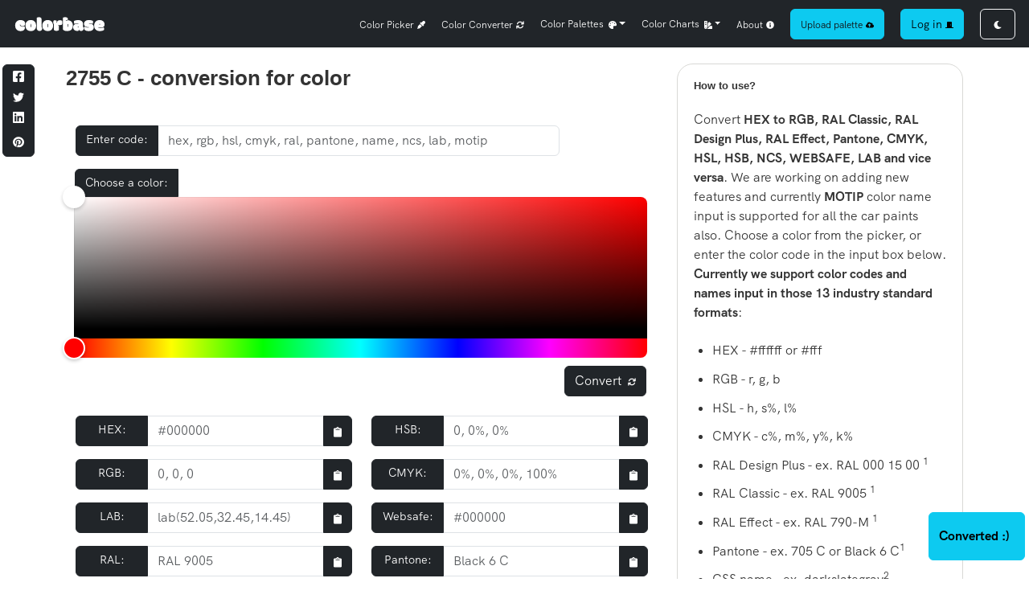

--- FILE ---
content_type: text/html; charset=utf-8
request_url: https://hex-to-rgb.com/pantone/2755-c
body_size: 65030
content:
<!DOCTYPE html><html lang="en" data-react-helmet="lang"><head><meta charset="utf-8"><meta http-equiv="x-ua-compatible" content="ie=edge"><meta name="viewport" content="width=device-width, initial-scale=1, shrink-to-fit=no"><meta name="generator" content="Gatsby 5.13.6"><meta data-react-helmet="true" name="description" content="The most advanced color conversion tool on the web - palettes, charts and their conversion data in 11 formats, including: HEX to RGB, RAL Classic, RAL Design Plus, RAL Effect, Pantone, CMYK, HSL, HSB, NCS, WEBSAFE and vice versa."><meta data-react-helmet="true" property="og:title" content="2755 C"><meta data-react-helmet="true" property="og:description" content="The most advanced color conversion tool on the web - palettes, charts and their conversion data in 11 formats, including: HEX to RGB, RAL Classic, RAL Design Plus, RAL Effect, Pantone, CMYK, HSL, HSB, NCS, WEBSAFE and vice versa."><meta data-react-helmet="true" property="og:type" content="website"><meta data-react-helmet="true" property="og:url" content="https://hex-to-rgb.com"><meta data-react-helmet="true" property="og:image" content="https://hex-to-rgb.com/static/colorbase-logo-design-icon-3d123943d4f473608a8f7b66ae4eab5a.png"><meta data-react-helmet="true" name="twitter:card" content="summary"><meta data-react-helmet="true" name="twitter:creator" content="@Georgios Lazaridis"><meta data-react-helmet="true" name="twitter:title" content="2755 C"><meta data-react-helmet="true" name="twitter:description" content="The most advanced color conversion tool on the web - palettes, charts and their conversion data in 11 formats, including: HEX to RGB, RAL Classic, RAL Design Plus, RAL Effect, Pantone, CMYK, HSL, HSB, NCS, WEBSAFE and vice versa."><meta name="theme-color" content="#040007"><style data-href="/styles.e9a670b5c42d9815837d.css" data-identity="gatsby-global-css">@charset "UTF-8";/*!
 * Bootstrap  v5.3.3 (https://getbootstrap.com/)
 * Copyright 2011-2024 The Bootstrap Authors
 * Licensed under MIT (https://github.com/twbs/bootstrap/blob/main/LICENSE)
 */:root,[data-bs-theme=light]{--bs-blue:#0d6efd;--bs-indigo:#6610f2;--bs-purple:#6f42c1;--bs-pink:#d63384;--bs-red:#dc3545;--bs-orange:#fd7e14;--bs-yellow:#ffc107;--bs-green:#198754;--bs-teal:#20c997;--bs-cyan:#0dcaf0;--bs-black:#000;--bs-white:#fff;--bs-gray:#6c757d;--bs-gray-dark:#343a40;--bs-gray-100:#f8f9fa;--bs-gray-200:#e9ecef;--bs-gray-300:#dee2e6;--bs-gray-400:#ced4da;--bs-gray-500:#adb5bd;--bs-gray-600:#6c757d;--bs-gray-700:#495057;--bs-gray-800:#343a40;--bs-gray-900:#212529;--bs-primary:#0d6efd;--bs-secondary:#6c757d;--bs-success:#198754;--bs-info:#0dcaf0;--bs-warning:#ffc107;--bs-danger:#dc3545;--bs-light:#f8f9fa;--bs-dark:#212529;--bs-primary-rgb:13,110,253;--bs-secondary-rgb:108,117,125;--bs-success-rgb:25,135,84;--bs-info-rgb:13,202,240;--bs-warning-rgb:255,193,7;--bs-danger-rgb:220,53,69;--bs-light-rgb:248,249,250;--bs-dark-rgb:33,37,41;--bs-primary-text-emphasis:#052c65;--bs-secondary-text-emphasis:#2b2f32;--bs-success-text-emphasis:#0a3622;--bs-info-text-emphasis:#055160;--bs-warning-text-emphasis:#664d03;--bs-danger-text-emphasis:#58151c;--bs-light-text-emphasis:#495057;--bs-dark-text-emphasis:#495057;--bs-primary-bg-subtle:#cfe2ff;--bs-secondary-bg-subtle:#e2e3e5;--bs-success-bg-subtle:#d1e7dd;--bs-info-bg-subtle:#cff4fc;--bs-warning-bg-subtle:#fff3cd;--bs-danger-bg-subtle:#f8d7da;--bs-light-bg-subtle:#fcfcfd;--bs-dark-bg-subtle:#ced4da;--bs-primary-border-subtle:#9ec5fe;--bs-secondary-border-subtle:#c4c8cb;--bs-success-border-subtle:#a3cfbb;--bs-info-border-subtle:#9eeaf9;--bs-warning-border-subtle:#ffe69c;--bs-danger-border-subtle:#f1aeb5;--bs-light-border-subtle:#e9ecef;--bs-dark-border-subtle:#adb5bd;--bs-white-rgb:255,255,255;--bs-black-rgb:0,0,0;--bs-font-sans-serif:system-ui,-apple-system,"Segoe UI",Roboto,"Helvetica Neue","Noto Sans","Liberation Sans",Arial,sans-serif,"Apple Color Emoji","Segoe UI Emoji","Segoe UI Symbol","Noto Color Emoji";--bs-font-monospace:SFMono-Regular,Menlo,Monaco,Consolas,"Liberation Mono","Courier New",monospace;--bs-gradient:linear-gradient(180deg,hsla(0,0%,100%,.15),hsla(0,0%,100%,0));--bs-body-font-family:var(--bs-font-sans-serif);--bs-body-font-size:1rem;--bs-body-font-weight:400;--bs-body-line-height:1.5;--bs-body-color:#212529;--bs-body-color-rgb:33,37,41;--bs-body-bg:#fff;--bs-body-bg-rgb:255,255,255;--bs-emphasis-color:#000;--bs-emphasis-color-rgb:0,0,0;--bs-secondary-color:rgba(33,37,41,.75);--bs-secondary-color-rgb:33,37,41;--bs-secondary-bg:#e9ecef;--bs-secondary-bg-rgb:233,236,239;--bs-tertiary-color:rgba(33,37,41,.5);--bs-tertiary-color-rgb:33,37,41;--bs-tertiary-bg:#f8f9fa;--bs-tertiary-bg-rgb:248,249,250;--bs-heading-color:inherit;--bs-link-color:#0d6efd;--bs-link-color-rgb:13,110,253;--bs-link-decoration:underline;--bs-link-hover-color:#0a58ca;--bs-link-hover-color-rgb:10,88,202;--bs-code-color:#d63384;--bs-highlight-color:#212529;--bs-highlight-bg:#fff3cd;--bs-border-width:1px;--bs-border-style:solid;--bs-border-color:#dee2e6;--bs-border-color-translucent:rgba(0,0,0,.175);--bs-border-radius:0.375rem;--bs-border-radius-sm:0.25rem;--bs-border-radius-lg:0.5rem;--bs-border-radius-xl:1rem;--bs-border-radius-xxl:2rem;--bs-border-radius-2xl:var(--bs-border-radius-xxl);--bs-border-radius-pill:50rem;--bs-box-shadow:0 0.5rem 1rem rgba(0,0,0,.15);--bs-box-shadow-sm:0 0.125rem 0.25rem rgba(0,0,0,.075);--bs-box-shadow-lg:0 1rem 3rem rgba(0,0,0,.175);--bs-box-shadow-inset:inset 0 1px 2px rgba(0,0,0,.075);--bs-focus-ring-width:0.25rem;--bs-focus-ring-opacity:0.25;--bs-focus-ring-color:rgba(13,110,253,.25);--bs-form-valid-color:#198754;--bs-form-valid-border-color:#198754;--bs-form-invalid-color:#dc3545;--bs-form-invalid-border-color:#dc3545}[data-bs-theme=dark]{--bs-body-color:#dee2e6;--bs-body-color-rgb:222,226,230;--bs-body-bg:#212529;--bs-body-bg-rgb:33,37,41;--bs-emphasis-color:#fff;--bs-emphasis-color-rgb:255,255,255;--bs-secondary-color:rgba(222,226,230,.75);--bs-secondary-color-rgb:222,226,230;--bs-secondary-bg:#343a40;--bs-secondary-bg-rgb:52,58,64;--bs-tertiary-color:rgba(222,226,230,.5);--bs-tertiary-color-rgb:222,226,230;--bs-tertiary-bg:#2b3035;--bs-tertiary-bg-rgb:43,48,53;--bs-primary-text-emphasis:#6ea8fe;--bs-secondary-text-emphasis:#a7acb1;--bs-success-text-emphasis:#75b798;--bs-info-text-emphasis:#6edff6;--bs-warning-text-emphasis:#ffda6a;--bs-danger-text-emphasis:#ea868f;--bs-light-text-emphasis:#f8f9fa;--bs-dark-text-emphasis:#dee2e6;--bs-primary-bg-subtle:#031633;--bs-secondary-bg-subtle:#161719;--bs-success-bg-subtle:#051b11;--bs-info-bg-subtle:#032830;--bs-warning-bg-subtle:#332701;--bs-danger-bg-subtle:#2c0b0e;--bs-light-bg-subtle:#343a40;--bs-dark-bg-subtle:#1a1d20;--bs-primary-border-subtle:#084298;--bs-secondary-border-subtle:#41464b;--bs-success-border-subtle:#0f5132;--bs-info-border-subtle:#087990;--bs-warning-border-subtle:#997404;--bs-danger-border-subtle:#842029;--bs-light-border-subtle:#495057;--bs-dark-border-subtle:#343a40;--bs-heading-color:inherit;--bs-link-color:#6ea8fe;--bs-link-hover-color:#8bb9fe;--bs-link-color-rgb:110,168,254;--bs-link-hover-color-rgb:139,185,254;--bs-code-color:#e685b5;--bs-highlight-color:#dee2e6;--bs-highlight-bg:#664d03;--bs-border-color:#495057;--bs-border-color-translucent:hsla(0,0%,100%,.15);--bs-form-valid-color:#75b798;--bs-form-valid-border-color:#75b798;--bs-form-invalid-color:#ea868f;--bs-form-invalid-border-color:#ea868f;color-scheme:dark}*,:after,:before{box-sizing:border-box}@media (prefers-reduced-motion:no-preference){:root{scroll-behavior:smooth}}body{-webkit-text-size-adjust:100%;-webkit-tap-highlight-color:transparent;background-color:var(--bs-body-bg);color:var(--bs-body-color);font-family:var(--bs-body-font-family);font-size:var(--bs-body-font-size);font-weight:var(--bs-body-font-weight);line-height:var(--bs-body-line-height);text-align:var(--bs-body-text-align)}hr{border:0;border-top:var(--bs-border-width) solid;color:inherit;margin:1rem 0;opacity:.25}.h1,.h2,.h3,.h4,.h5,.h6,h1,h2,h3,h4,h5,h6{color:var(--bs-heading-color);font-weight:500;line-height:1.2;margin-bottom:.5rem;margin-top:0}.h1,h1{font-size:calc(1.375rem + 1.5vw)}@media (min-width:1200px){.h1,h1{font-size:2.5rem}}.h2,h2{font-size:calc(1.325rem + .9vw)}@media (min-width:1200px){.h2,h2{font-size:2rem}}.h3,h3{font-size:calc(1.3rem + .6vw)}@media (min-width:1200px){.h3,h3{font-size:1.75rem}}.h4,h4{font-size:calc(1.275rem + .3vw)}@media (min-width:1200px){.h4,h4{font-size:1.5rem}}.h5,h5{font-size:1.25rem}.h6,h6{font-size:1rem}p{margin-bottom:1rem;margin-top:0}abbr[title]{-webkit-text-decoration:underline dotted;text-decoration:underline dotted;-webkit-text-decoration-skip-ink:none;text-decoration-skip-ink:none}address{font-style:normal;line-height:inherit;margin-bottom:1rem}ol,ul{padding-left:2rem}dl,ol,ul{margin-bottom:1rem;margin-top:0}ol ol,ol ul,ul ol,ul ul{margin-bottom:0}dd{margin-bottom:.5rem;margin-left:0}blockquote{margin:0 0 1rem}.small,small{font-size:.875em}.mark,mark{background-color:var(--bs-highlight-bg);color:var(--bs-highlight-color);padding:.1875em}sub,sup{font-size:.75em}a{color:rgba(var(--bs-link-color-rgb),var(--bs-link-opacity,1));text-decoration:underline}a:hover{--bs-link-color-rgb:var(--bs-link-hover-color-rgb)}a:not([href]):not([class]),a:not([href]):not([class]):hover{color:inherit;text-decoration:none}code,kbd,pre,samp{font-family:var(--bs-font-monospace)}pre{display:block;font-size:.875em;margin-bottom:1rem;margin-top:0}pre code{color:inherit;font-size:inherit;word-break:normal}code{word-wrap:break-word;color:var(--bs-code-color);font-size:.875em}a>code{color:inherit}kbd{background-color:var(--bs-body-color);border-radius:.25rem;color:var(--bs-body-bg);font-size:.875em;padding:.1875rem .375rem}kbd kbd{font-size:1em;padding:0}figure{margin:0 0 1rem}img,svg{vertical-align:middle}table{caption-side:bottom}caption{color:var(--bs-secondary-color);padding-bottom:.5rem;padding-top:.5rem;text-align:left}th{text-align:inherit;text-align:-webkit-match-parent}tbody,td,tfoot,th,thead,tr{border:0 solid;border-color:inherit}label{display:inline-block}button{border-radius:0}button:focus:not(:focus-visible){outline:0}button,input,optgroup,select,textarea{font-family:inherit;font-size:inherit;line-height:inherit}[role=button]{cursor:pointer}select{word-wrap:normal}select:disabled{opacity:1}[list]:not([type=date]):not([type=datetime-local]):not([type=month]):not([type=week]):not([type=time])::-webkit-calendar-picker-indicator{display:none!important}[type=button],[type=reset],[type=submit],button{-webkit-appearance:button}[type=button]:not(:disabled),[type=reset]:not(:disabled),[type=submit]:not(:disabled),button:not(:disabled){cursor:pointer}::-moz-focus-inner{border-style:none;padding:0}textarea{resize:vertical}fieldset{border:0;margin:0;min-width:0}legend{float:left;font-size:calc(1.275rem + .3vw);line-height:inherit;margin-bottom:.5rem;width:100%}@media (min-width:1200px){legend{font-size:1.5rem}}legend+*{clear:left}::-webkit-datetime-edit-day-field,::-webkit-datetime-edit-fields-wrapper,::-webkit-datetime-edit-hour-field,::-webkit-datetime-edit-minute,::-webkit-datetime-edit-month-field,::-webkit-datetime-edit-text,::-webkit-datetime-edit-year-field{padding:0}::-webkit-inner-spin-button{height:auto}::-webkit-search-decoration{-webkit-appearance:none}::-webkit-color-swatch-wrapper{padding:0}::file-selector-button{-webkit-appearance:button;font:inherit}output{display:inline-block}iframe{border:0}summary{cursor:pointer;display:list-item}[hidden]{display:none!important}.lead{font-size:1.25rem;font-weight:300}.display-1{font-size:calc(1.625rem + 4.5vw);font-weight:300;line-height:1.2}@media (min-width:1200px){.display-1{font-size:5rem}}.display-2{font-size:calc(1.575rem + 3.9vw);font-weight:300;line-height:1.2}@media (min-width:1200px){.display-2{font-size:4.5rem}}.display-3{font-size:calc(1.525rem + 3.3vw);font-weight:300;line-height:1.2}@media (min-width:1200px){.display-3{font-size:4rem}}.display-4{font-size:calc(1.475rem + 2.7vw);font-weight:300;line-height:1.2}@media (min-width:1200px){.display-4{font-size:3.5rem}}.display-5{font-size:calc(1.425rem + 2.1vw);font-weight:300;line-height:1.2}@media (min-width:1200px){.display-5{font-size:3rem}}.display-6{font-size:calc(1.375rem + 1.5vw);font-weight:300;line-height:1.2}@media (min-width:1200px){.display-6{font-size:2.5rem}}.list-inline,.list-unstyled{list-style:none;padding-left:0}.list-inline-item{display:inline-block}.list-inline-item:not(:last-child){margin-right:.5rem}.initialism{font-size:.875em;text-transform:uppercase}.blockquote{font-size:1.25rem;margin-bottom:1rem}.blockquote>:last-child{margin-bottom:0}.blockquote-footer{color:#6c757d;font-size:.875em;margin-bottom:1rem;margin-top:-1rem}.blockquote-footer:before{content:"— "}.img-fluid,.img-thumbnail{height:auto;max-width:100%}.img-thumbnail{background-color:var(--bs-body-bg);border:var(--bs-border-width) solid var(--bs-border-color);border-radius:var(--bs-border-radius);padding:.25rem}.figure{display:inline-block}.figure-img{line-height:1;margin-bottom:.5rem}.figure-caption{color:var(--bs-secondary-color);font-size:.875em}.container,.container-fluid,.container-lg,.container-md,.container-sm,.container-xl,.container-xxl{--bs-gutter-x:1.5rem;--bs-gutter-y:0;margin-left:auto;margin-right:auto;padding-left:calc(var(--bs-gutter-x)*.5);padding-right:calc(var(--bs-gutter-x)*.5);width:100%}@media (min-width:576px){.container,.container-sm{max-width:540px}}@media (min-width:768px){.container,.container-md,.container-sm{max-width:720px}}@media (min-width:992px){.container,.container-lg,.container-md,.container-sm{max-width:960px}}@media (min-width:1200px){.container,.container-lg,.container-md,.container-sm,.container-xl{max-width:1140px}}@media (min-width:1400px){.container,.container-lg,.container-md,.container-sm,.container-xl,.container-xxl{max-width:1320px}}:root{--bs-breakpoint-xs:0;--bs-breakpoint-sm:576px;--bs-breakpoint-md:768px;--bs-breakpoint-lg:992px;--bs-breakpoint-xl:1200px;--bs-breakpoint-xxl:1400px}.row{--bs-gutter-x:1.5rem;--bs-gutter-y:0;display:flex;flex-wrap:wrap;margin-left:calc(var(--bs-gutter-x)*-.5);margin-right:calc(var(--bs-gutter-x)*-.5);margin-top:calc(var(--bs-gutter-y)*-1)}.row>*{flex-shrink:0;margin-top:var(--bs-gutter-y);max-width:100%;padding-left:calc(var(--bs-gutter-x)*.5);padding-right:calc(var(--bs-gutter-x)*.5);width:100%}.col{flex:1 0}.row-cols-auto>*{flex:0 0 auto;width:auto}.row-cols-1>*{flex:0 0 auto;width:100%}.row-cols-2>*{flex:0 0 auto;width:50%}.row-cols-3>*{flex:0 0 auto;width:33.33333333%}.row-cols-4>*{flex:0 0 auto;width:25%}.row-cols-5>*{flex:0 0 auto;width:20%}.row-cols-6>*{flex:0 0 auto;width:16.66666667%}.col-auto{flex:0 0 auto;width:auto}.col-1{flex:0 0 auto;width:8.33333333%}.col-2{flex:0 0 auto;width:16.66666667%}.col-3{flex:0 0 auto;width:25%}.col-4{flex:0 0 auto;width:33.33333333%}.col-5{flex:0 0 auto;width:41.66666667%}.col-6{flex:0 0 auto;width:50%}.col-7{flex:0 0 auto;width:58.33333333%}.col-8{flex:0 0 auto;width:66.66666667%}.col-9{flex:0 0 auto;width:75%}.col-10{flex:0 0 auto;width:83.33333333%}.col-11{flex:0 0 auto;width:91.66666667%}.col-12{flex:0 0 auto;width:100%}.offset-1{margin-left:8.33333333%}.offset-2{margin-left:16.66666667%}.offset-3{margin-left:25%}.offset-4{margin-left:33.33333333%}.offset-5{margin-left:41.66666667%}.offset-6{margin-left:50%}.offset-7{margin-left:58.33333333%}.offset-8{margin-left:66.66666667%}.offset-9{margin-left:75%}.offset-10{margin-left:83.33333333%}.offset-11{margin-left:91.66666667%}.g-0,.gx-0{--bs-gutter-x:0}.g-0,.gy-0{--bs-gutter-y:0}.g-1,.gx-1{--bs-gutter-x:0.25rem}.g-1,.gy-1{--bs-gutter-y:0.25rem}.g-2,.gx-2{--bs-gutter-x:0.5rem}.g-2,.gy-2{--bs-gutter-y:0.5rem}.g-3,.gx-3{--bs-gutter-x:1rem}.g-3,.gy-3{--bs-gutter-y:1rem}.g-4,.gx-4{--bs-gutter-x:1.5rem}.g-4,.gy-4{--bs-gutter-y:1.5rem}.g-5,.gx-5{--bs-gutter-x:3rem}.g-5,.gy-5{--bs-gutter-y:3rem}@media (min-width:576px){.col-sm{flex:1 0}.row-cols-sm-auto>*{flex:0 0 auto;width:auto}.row-cols-sm-1>*{flex:0 0 auto;width:100%}.row-cols-sm-2>*{flex:0 0 auto;width:50%}.row-cols-sm-3>*{flex:0 0 auto;width:33.33333333%}.row-cols-sm-4>*{flex:0 0 auto;width:25%}.row-cols-sm-5>*{flex:0 0 auto;width:20%}.row-cols-sm-6>*{flex:0 0 auto;width:16.66666667%}.col-sm-auto{flex:0 0 auto;width:auto}.col-sm-1{flex:0 0 auto;width:8.33333333%}.col-sm-2{flex:0 0 auto;width:16.66666667%}.col-sm-3{flex:0 0 auto;width:25%}.col-sm-4{flex:0 0 auto;width:33.33333333%}.col-sm-5{flex:0 0 auto;width:41.66666667%}.col-sm-6{flex:0 0 auto;width:50%}.col-sm-7{flex:0 0 auto;width:58.33333333%}.col-sm-8{flex:0 0 auto;width:66.66666667%}.col-sm-9{flex:0 0 auto;width:75%}.col-sm-10{flex:0 0 auto;width:83.33333333%}.col-sm-11{flex:0 0 auto;width:91.66666667%}.col-sm-12{flex:0 0 auto;width:100%}.offset-sm-0{margin-left:0}.offset-sm-1{margin-left:8.33333333%}.offset-sm-2{margin-left:16.66666667%}.offset-sm-3{margin-left:25%}.offset-sm-4{margin-left:33.33333333%}.offset-sm-5{margin-left:41.66666667%}.offset-sm-6{margin-left:50%}.offset-sm-7{margin-left:58.33333333%}.offset-sm-8{margin-left:66.66666667%}.offset-sm-9{margin-left:75%}.offset-sm-10{margin-left:83.33333333%}.offset-sm-11{margin-left:91.66666667%}.g-sm-0,.gx-sm-0{--bs-gutter-x:0}.g-sm-0,.gy-sm-0{--bs-gutter-y:0}.g-sm-1,.gx-sm-1{--bs-gutter-x:0.25rem}.g-sm-1,.gy-sm-1{--bs-gutter-y:0.25rem}.g-sm-2,.gx-sm-2{--bs-gutter-x:0.5rem}.g-sm-2,.gy-sm-2{--bs-gutter-y:0.5rem}.g-sm-3,.gx-sm-3{--bs-gutter-x:1rem}.g-sm-3,.gy-sm-3{--bs-gutter-y:1rem}.g-sm-4,.gx-sm-4{--bs-gutter-x:1.5rem}.g-sm-4,.gy-sm-4{--bs-gutter-y:1.5rem}.g-sm-5,.gx-sm-5{--bs-gutter-x:3rem}.g-sm-5,.gy-sm-5{--bs-gutter-y:3rem}}@media (min-width:768px){.col-md{flex:1 0}.row-cols-md-auto>*{flex:0 0 auto;width:auto}.row-cols-md-1>*{flex:0 0 auto;width:100%}.row-cols-md-2>*{flex:0 0 auto;width:50%}.row-cols-md-3>*{flex:0 0 auto;width:33.33333333%}.row-cols-md-4>*{flex:0 0 auto;width:25%}.row-cols-md-5>*{flex:0 0 auto;width:20%}.row-cols-md-6>*{flex:0 0 auto;width:16.66666667%}.col-md-auto{flex:0 0 auto;width:auto}.col-md-1{flex:0 0 auto;width:8.33333333%}.col-md-2{flex:0 0 auto;width:16.66666667%}.col-md-3{flex:0 0 auto;width:25%}.col-md-4{flex:0 0 auto;width:33.33333333%}.col-md-5{flex:0 0 auto;width:41.66666667%}.col-md-6{flex:0 0 auto;width:50%}.col-md-7{flex:0 0 auto;width:58.33333333%}.col-md-8{flex:0 0 auto;width:66.66666667%}.col-md-9{flex:0 0 auto;width:75%}.col-md-10{flex:0 0 auto;width:83.33333333%}.col-md-11{flex:0 0 auto;width:91.66666667%}.col-md-12{flex:0 0 auto;width:100%}.offset-md-0{margin-left:0}.offset-md-1{margin-left:8.33333333%}.offset-md-2{margin-left:16.66666667%}.offset-md-3{margin-left:25%}.offset-md-4{margin-left:33.33333333%}.offset-md-5{margin-left:41.66666667%}.offset-md-6{margin-left:50%}.offset-md-7{margin-left:58.33333333%}.offset-md-8{margin-left:66.66666667%}.offset-md-9{margin-left:75%}.offset-md-10{margin-left:83.33333333%}.offset-md-11{margin-left:91.66666667%}.g-md-0,.gx-md-0{--bs-gutter-x:0}.g-md-0,.gy-md-0{--bs-gutter-y:0}.g-md-1,.gx-md-1{--bs-gutter-x:0.25rem}.g-md-1,.gy-md-1{--bs-gutter-y:0.25rem}.g-md-2,.gx-md-2{--bs-gutter-x:0.5rem}.g-md-2,.gy-md-2{--bs-gutter-y:0.5rem}.g-md-3,.gx-md-3{--bs-gutter-x:1rem}.g-md-3,.gy-md-3{--bs-gutter-y:1rem}.g-md-4,.gx-md-4{--bs-gutter-x:1.5rem}.g-md-4,.gy-md-4{--bs-gutter-y:1.5rem}.g-md-5,.gx-md-5{--bs-gutter-x:3rem}.g-md-5,.gy-md-5{--bs-gutter-y:3rem}}@media (min-width:992px){.col-lg{flex:1 0}.row-cols-lg-auto>*{flex:0 0 auto;width:auto}.row-cols-lg-1>*{flex:0 0 auto;width:100%}.row-cols-lg-2>*{flex:0 0 auto;width:50%}.row-cols-lg-3>*{flex:0 0 auto;width:33.33333333%}.row-cols-lg-4>*{flex:0 0 auto;width:25%}.row-cols-lg-5>*{flex:0 0 auto;width:20%}.row-cols-lg-6>*{flex:0 0 auto;width:16.66666667%}.col-lg-auto{flex:0 0 auto;width:auto}.col-lg-1{flex:0 0 auto;width:8.33333333%}.col-lg-2{flex:0 0 auto;width:16.66666667%}.col-lg-3{flex:0 0 auto;width:25%}.col-lg-4{flex:0 0 auto;width:33.33333333%}.col-lg-5{flex:0 0 auto;width:41.66666667%}.col-lg-6{flex:0 0 auto;width:50%}.col-lg-7{flex:0 0 auto;width:58.33333333%}.col-lg-8{flex:0 0 auto;width:66.66666667%}.col-lg-9{flex:0 0 auto;width:75%}.col-lg-10{flex:0 0 auto;width:83.33333333%}.col-lg-11{flex:0 0 auto;width:91.66666667%}.col-lg-12{flex:0 0 auto;width:100%}.offset-lg-0{margin-left:0}.offset-lg-1{margin-left:8.33333333%}.offset-lg-2{margin-left:16.66666667%}.offset-lg-3{margin-left:25%}.offset-lg-4{margin-left:33.33333333%}.offset-lg-5{margin-left:41.66666667%}.offset-lg-6{margin-left:50%}.offset-lg-7{margin-left:58.33333333%}.offset-lg-8{margin-left:66.66666667%}.offset-lg-9{margin-left:75%}.offset-lg-10{margin-left:83.33333333%}.offset-lg-11{margin-left:91.66666667%}.g-lg-0,.gx-lg-0{--bs-gutter-x:0}.g-lg-0,.gy-lg-0{--bs-gutter-y:0}.g-lg-1,.gx-lg-1{--bs-gutter-x:0.25rem}.g-lg-1,.gy-lg-1{--bs-gutter-y:0.25rem}.g-lg-2,.gx-lg-2{--bs-gutter-x:0.5rem}.g-lg-2,.gy-lg-2{--bs-gutter-y:0.5rem}.g-lg-3,.gx-lg-3{--bs-gutter-x:1rem}.g-lg-3,.gy-lg-3{--bs-gutter-y:1rem}.g-lg-4,.gx-lg-4{--bs-gutter-x:1.5rem}.g-lg-4,.gy-lg-4{--bs-gutter-y:1.5rem}.g-lg-5,.gx-lg-5{--bs-gutter-x:3rem}.g-lg-5,.gy-lg-5{--bs-gutter-y:3rem}}@media (min-width:1200px){.col-xl{flex:1 0}.row-cols-xl-auto>*{flex:0 0 auto;width:auto}.row-cols-xl-1>*{flex:0 0 auto;width:100%}.row-cols-xl-2>*{flex:0 0 auto;width:50%}.row-cols-xl-3>*{flex:0 0 auto;width:33.33333333%}.row-cols-xl-4>*{flex:0 0 auto;width:25%}.row-cols-xl-5>*{flex:0 0 auto;width:20%}.row-cols-xl-6>*{flex:0 0 auto;width:16.66666667%}.col-xl-auto{flex:0 0 auto;width:auto}.col-xl-1{flex:0 0 auto;width:8.33333333%}.col-xl-2{flex:0 0 auto;width:16.66666667%}.col-xl-3{flex:0 0 auto;width:25%}.col-xl-4{flex:0 0 auto;width:33.33333333%}.col-xl-5{flex:0 0 auto;width:41.66666667%}.col-xl-6{flex:0 0 auto;width:50%}.col-xl-7{flex:0 0 auto;width:58.33333333%}.col-xl-8{flex:0 0 auto;width:66.66666667%}.col-xl-9{flex:0 0 auto;width:75%}.col-xl-10{flex:0 0 auto;width:83.33333333%}.col-xl-11{flex:0 0 auto;width:91.66666667%}.col-xl-12{flex:0 0 auto;width:100%}.offset-xl-0{margin-left:0}.offset-xl-1{margin-left:8.33333333%}.offset-xl-2{margin-left:16.66666667%}.offset-xl-3{margin-left:25%}.offset-xl-4{margin-left:33.33333333%}.offset-xl-5{margin-left:41.66666667%}.offset-xl-6{margin-left:50%}.offset-xl-7{margin-left:58.33333333%}.offset-xl-8{margin-left:66.66666667%}.offset-xl-9{margin-left:75%}.offset-xl-10{margin-left:83.33333333%}.offset-xl-11{margin-left:91.66666667%}.g-xl-0,.gx-xl-0{--bs-gutter-x:0}.g-xl-0,.gy-xl-0{--bs-gutter-y:0}.g-xl-1,.gx-xl-1{--bs-gutter-x:0.25rem}.g-xl-1,.gy-xl-1{--bs-gutter-y:0.25rem}.g-xl-2,.gx-xl-2{--bs-gutter-x:0.5rem}.g-xl-2,.gy-xl-2{--bs-gutter-y:0.5rem}.g-xl-3,.gx-xl-3{--bs-gutter-x:1rem}.g-xl-3,.gy-xl-3{--bs-gutter-y:1rem}.g-xl-4,.gx-xl-4{--bs-gutter-x:1.5rem}.g-xl-4,.gy-xl-4{--bs-gutter-y:1.5rem}.g-xl-5,.gx-xl-5{--bs-gutter-x:3rem}.g-xl-5,.gy-xl-5{--bs-gutter-y:3rem}}@media (min-width:1400px){.col-xxl{flex:1 0}.row-cols-xxl-auto>*{flex:0 0 auto;width:auto}.row-cols-xxl-1>*{flex:0 0 auto;width:100%}.row-cols-xxl-2>*{flex:0 0 auto;width:50%}.row-cols-xxl-3>*{flex:0 0 auto;width:33.33333333%}.row-cols-xxl-4>*{flex:0 0 auto;width:25%}.row-cols-xxl-5>*{flex:0 0 auto;width:20%}.row-cols-xxl-6>*{flex:0 0 auto;width:16.66666667%}.col-xxl-auto{flex:0 0 auto;width:auto}.col-xxl-1{flex:0 0 auto;width:8.33333333%}.col-xxl-2{flex:0 0 auto;width:16.66666667%}.col-xxl-3{flex:0 0 auto;width:25%}.col-xxl-4{flex:0 0 auto;width:33.33333333%}.col-xxl-5{flex:0 0 auto;width:41.66666667%}.col-xxl-6{flex:0 0 auto;width:50%}.col-xxl-7{flex:0 0 auto;width:58.33333333%}.col-xxl-8{flex:0 0 auto;width:66.66666667%}.col-xxl-9{flex:0 0 auto;width:75%}.col-xxl-10{flex:0 0 auto;width:83.33333333%}.col-xxl-11{flex:0 0 auto;width:91.66666667%}.col-xxl-12{flex:0 0 auto;width:100%}.offset-xxl-0{margin-left:0}.offset-xxl-1{margin-left:8.33333333%}.offset-xxl-2{margin-left:16.66666667%}.offset-xxl-3{margin-left:25%}.offset-xxl-4{margin-left:33.33333333%}.offset-xxl-5{margin-left:41.66666667%}.offset-xxl-6{margin-left:50%}.offset-xxl-7{margin-left:58.33333333%}.offset-xxl-8{margin-left:66.66666667%}.offset-xxl-9{margin-left:75%}.offset-xxl-10{margin-left:83.33333333%}.offset-xxl-11{margin-left:91.66666667%}.g-xxl-0,.gx-xxl-0{--bs-gutter-x:0}.g-xxl-0,.gy-xxl-0{--bs-gutter-y:0}.g-xxl-1,.gx-xxl-1{--bs-gutter-x:0.25rem}.g-xxl-1,.gy-xxl-1{--bs-gutter-y:0.25rem}.g-xxl-2,.gx-xxl-2{--bs-gutter-x:0.5rem}.g-xxl-2,.gy-xxl-2{--bs-gutter-y:0.5rem}.g-xxl-3,.gx-xxl-3{--bs-gutter-x:1rem}.g-xxl-3,.gy-xxl-3{--bs-gutter-y:1rem}.g-xxl-4,.gx-xxl-4{--bs-gutter-x:1.5rem}.g-xxl-4,.gy-xxl-4{--bs-gutter-y:1.5rem}.g-xxl-5,.gx-xxl-5{--bs-gutter-x:3rem}.g-xxl-5,.gy-xxl-5{--bs-gutter-y:3rem}}.table{--bs-table-color-type:initial;--bs-table-bg-type:initial;--bs-table-color-state:initial;--bs-table-bg-state:initial;--bs-table-color:var(--bs-emphasis-color);--bs-table-bg:var(--bs-body-bg);--bs-table-border-color:var(--bs-border-color);--bs-table-accent-bg:transparent;--bs-table-striped-color:var(--bs-emphasis-color);--bs-table-striped-bg:rgba(var(--bs-emphasis-color-rgb),0.05);--bs-table-active-color:var(--bs-emphasis-color);--bs-table-active-bg:rgba(var(--bs-emphasis-color-rgb),0.1);--bs-table-hover-color:var(--bs-emphasis-color);--bs-table-hover-bg:rgba(var(--bs-emphasis-color-rgb),0.075);border-color:var(--bs-table-border-color);margin-bottom:1rem;vertical-align:top;width:100%}.table>:not(caption)>*>*{background-color:var(--bs-table-bg);border-bottom-width:var(--bs-border-width);box-shadow:inset 0 0 0 9999px var(--bs-table-bg-state,var(--bs-table-bg-type,var(--bs-table-accent-bg)));color:var(--bs-table-color-state,var(--bs-table-color-type,var(--bs-table-color)));padding:.5rem}.table>tbody{vertical-align:inherit}.table>thead{vertical-align:bottom}.table-group-divider{border-top:calc(var(--bs-border-width)*2) solid}.caption-top{caption-side:top}.table-sm>:not(caption)>*>*{padding:.25rem}.table-bordered>:not(caption)>*{border-width:var(--bs-border-width) 0}.table-bordered>:not(caption)>*>*{border-width:0 var(--bs-border-width)}.table-borderless>:not(caption)>*>*{border-bottom-width:0}.table-borderless>:not(:first-child){border-top-width:0}.table-striped-columns>:not(caption)>tr>:nth-child(2n),.table-striped>tbody>tr:nth-of-type(odd)>*{--bs-table-color-type:var(--bs-table-striped-color);--bs-table-bg-type:var(--bs-table-striped-bg)}.table-active{--bs-table-color-state:var(--bs-table-active-color);--bs-table-bg-state:var(--bs-table-active-bg)}.table-hover>tbody>tr:hover>*{--bs-table-color-state:var(--bs-table-hover-color);--bs-table-bg-state:var(--bs-table-hover-bg)}.table-primary{--bs-table-color:#000;--bs-table-bg:#cfe2ff;--bs-table-border-color:#a6b5cc;--bs-table-striped-bg:#c5d7f2;--bs-table-striped-color:#000;--bs-table-active-bg:#bacbe6;--bs-table-active-color:#000;--bs-table-hover-bg:#bfd1ec;--bs-table-hover-color:#000}.table-primary,.table-secondary{border-color:var(--bs-table-border-color);color:var(--bs-table-color)}.table-secondary{--bs-table-color:#000;--bs-table-bg:#e2e3e5;--bs-table-border-color:#b5b6b7;--bs-table-striped-bg:#d7d8da;--bs-table-striped-color:#000;--bs-table-active-bg:#cbccce;--bs-table-active-color:#000;--bs-table-hover-bg:#d1d2d4;--bs-table-hover-color:#000}.table-success{--bs-table-color:#000;--bs-table-bg:#d1e7dd;--bs-table-border-color:#a7b9b1;--bs-table-striped-bg:#c7dbd2;--bs-table-striped-color:#000;--bs-table-active-bg:#bcd0c7;--bs-table-active-color:#000;--bs-table-hover-bg:#c1d6cc;--bs-table-hover-color:#000}.table-info,.table-success{border-color:var(--bs-table-border-color);color:var(--bs-table-color)}.table-info{--bs-table-color:#000;--bs-table-bg:#cff4fc;--bs-table-border-color:#a6c3ca;--bs-table-striped-bg:#c5e8ef;--bs-table-striped-color:#000;--bs-table-active-bg:#badce3;--bs-table-active-color:#000;--bs-table-hover-bg:#bfe2e9;--bs-table-hover-color:#000}.table-warning{--bs-table-color:#000;--bs-table-bg:#fff3cd;--bs-table-border-color:#ccc2a4;--bs-table-striped-bg:#f2e7c3;--bs-table-striped-color:#000;--bs-table-active-bg:#e6dbb9;--bs-table-active-color:#000;--bs-table-hover-bg:#ece1be;--bs-table-hover-color:#000}.table-danger,.table-warning{border-color:var(--bs-table-border-color);color:var(--bs-table-color)}.table-danger{--bs-table-color:#000;--bs-table-bg:#f8d7da;--bs-table-border-color:#c6acae;--bs-table-striped-bg:#eccccf;--bs-table-striped-color:#000;--bs-table-active-bg:#dfc2c4;--bs-table-active-color:#000;--bs-table-hover-bg:#e5c7ca;--bs-table-hover-color:#000}.table-light{--bs-table-color:#000;--bs-table-bg:#f8f9fa;--bs-table-border-color:#c6c7c8;--bs-table-striped-bg:#ecedee;--bs-table-striped-color:#000;--bs-table-active-bg:#dfe0e1;--bs-table-active-color:#000;--bs-table-hover-bg:#e5e6e7;--bs-table-hover-color:#000}.table-dark,.table-light{border-color:var(--bs-table-border-color);color:var(--bs-table-color)}.table-dark{--bs-table-color:#fff;--bs-table-bg:#212529;--bs-table-border-color:#4d5154;--bs-table-striped-bg:#2c3034;--bs-table-striped-color:#fff;--bs-table-active-bg:#373b3e;--bs-table-active-color:#fff;--bs-table-hover-bg:#323539;--bs-table-hover-color:#fff}.table-responsive{-webkit-overflow-scrolling:touch;overflow-x:auto}@media (max-width:575.98px){.table-responsive-sm{-webkit-overflow-scrolling:touch;overflow-x:auto}}@media (max-width:767.98px){.table-responsive-md{-webkit-overflow-scrolling:touch;overflow-x:auto}}@media (max-width:991.98px){.table-responsive-lg{-webkit-overflow-scrolling:touch;overflow-x:auto}}@media (max-width:1199.98px){.table-responsive-xl{-webkit-overflow-scrolling:touch;overflow-x:auto}}@media (max-width:1399.98px){.table-responsive-xxl{-webkit-overflow-scrolling:touch;overflow-x:auto}}.form-label{margin-bottom:.5rem}.col-form-label{font-size:inherit;line-height:1.5;margin-bottom:0;padding-bottom:calc(.375rem + var(--bs-border-width));padding-top:calc(.375rem + var(--bs-border-width))}.col-form-label-lg{font-size:1.25rem;padding-bottom:calc(.5rem + var(--bs-border-width));padding-top:calc(.5rem + var(--bs-border-width))}.col-form-label-sm{font-size:.875rem;padding-bottom:calc(.25rem + var(--bs-border-width));padding-top:calc(.25rem + var(--bs-border-width))}.form-text{color:var(--bs-secondary-color);font-size:.875em;margin-top:.25rem}.form-control{-webkit-appearance:none;appearance:none;background-clip:padding-box;background-color:var(--bs-body-bg);border:var(--bs-border-width) solid var(--bs-border-color);border-radius:var(--bs-border-radius);color:var(--bs-body-color);display:block;font-size:1rem;font-weight:400;line-height:1.5;padding:.375rem .75rem;transition:border-color .15s ease-in-out,box-shadow .15s ease-in-out;width:100%}@media (prefers-reduced-motion:reduce){.form-control{transition:none}}.form-control[type=file]{overflow:hidden}.form-control[type=file]:not(:disabled):not([readonly]){cursor:pointer}.form-control:focus{background-color:var(--bs-body-bg);border-color:#86b7fe;box-shadow:0 0 0 .25rem rgba(13,110,253,.25);color:var(--bs-body-color);outline:0}.form-control::-webkit-date-and-time-value{height:1.5em;margin:0;min-width:85px}.form-control::-webkit-datetime-edit{display:block;padding:0}.form-control::placeholder{color:var(--bs-secondary-color);opacity:1}.form-control:disabled{background-color:var(--bs-secondary-bg);opacity:1}.form-control::-webkit-file-upload-button{background-color:var(--bs-tertiary-bg);border:0 solid;border-color:inherit;border-inline-end-width:var(--bs-border-width);border-radius:0;color:var(--bs-body-color);margin:-.375rem -.75rem;margin-inline-end:.75rem;padding:.375rem .75rem;pointer-events:none;-webkit-transition:color .15s ease-in-out,background-color .15s ease-in-out,border-color .15s ease-in-out,box-shadow .15s ease-in-out;transition:color .15s ease-in-out,background-color .15s ease-in-out,border-color .15s ease-in-out,box-shadow .15s ease-in-out}.form-control::file-selector-button{background-color:var(--bs-tertiary-bg);border:0 solid;border-color:inherit;border-inline-end-width:var(--bs-border-width);border-radius:0;color:var(--bs-body-color);margin:-.375rem -.75rem;margin-inline-end:.75rem;padding:.375rem .75rem;pointer-events:none;transition:color .15s ease-in-out,background-color .15s ease-in-out,border-color .15s ease-in-out,box-shadow .15s ease-in-out}@media (prefers-reduced-motion:reduce){.form-control::-webkit-file-upload-button{-webkit-transition:none;transition:none}.form-control::file-selector-button{transition:none}}.form-control:hover:not(:disabled):not([readonly])::-webkit-file-upload-button{background-color:var(--bs-secondary-bg)}.form-control:hover:not(:disabled):not([readonly])::file-selector-button{background-color:var(--bs-secondary-bg)}.form-control-plaintext{background-color:transparent;border:solid transparent;border-width:var(--bs-border-width) 0;color:var(--bs-body-color);display:block;line-height:1.5;margin-bottom:0;padding:.375rem 0;width:100%}.form-control-plaintext:focus{outline:0}.form-control-plaintext.form-control-lg,.form-control-plaintext.form-control-sm{padding-left:0;padding-right:0}.form-control-sm{border-radius:var(--bs-border-radius-sm);font-size:.875rem;min-height:calc(1.5em + .5rem + var(--bs-border-width)*2);padding:.25rem .5rem}.form-control-sm::-webkit-file-upload-button{margin:-.25rem -.5rem;margin-inline-end:.5rem;padding:.25rem .5rem}.form-control-sm::file-selector-button{margin:-.25rem -.5rem;margin-inline-end:.5rem;padding:.25rem .5rem}.form-control-lg{border-radius:var(--bs-border-radius-lg);font-size:1.25rem;min-height:calc(1.5em + 1rem + var(--bs-border-width)*2);padding:.5rem 1rem}.form-control-lg::-webkit-file-upload-button{margin:-.5rem -1rem;margin-inline-end:1rem;padding:.5rem 1rem}.form-control-lg::file-selector-button{margin:-.5rem -1rem;margin-inline-end:1rem;padding:.5rem 1rem}textarea.form-control{min-height:calc(1.5em + .75rem + var(--bs-border-width)*2)}textarea.form-control-sm{min-height:calc(1.5em + .5rem + var(--bs-border-width)*2)}textarea.form-control-lg{min-height:calc(1.5em + 1rem + var(--bs-border-width)*2)}.form-control-color{height:calc(1.5em + .75rem + var(--bs-border-width)*2);padding:.375rem;width:3rem}.form-control-color:not(:disabled):not([readonly]){cursor:pointer}.form-control-color::-moz-color-swatch{border:0!important;border-radius:var(--bs-border-radius)}.form-control-color::-webkit-color-swatch{border:0!important;border-radius:var(--bs-border-radius)}.form-control-color.form-control-sm{height:calc(1.5em + .5rem + var(--bs-border-width)*2)}.form-control-color.form-control-lg{height:calc(1.5em + 1rem + var(--bs-border-width)*2)}.form-select{--bs-form-select-bg-img:url("data:image/svg+xml;charset=utf-8,%3Csvg xmlns='http://www.w3.org/2000/svg' viewBox='0 0 16 16'%3E%3Cpath fill='none' stroke='%23343a40' stroke-linecap='round' stroke-linejoin='round' stroke-width='2' d='m2 5 6 6 6-6'/%3E%3C/svg%3E");-webkit-appearance:none;appearance:none;background-color:var(--bs-body-bg);background-image:var(--bs-form-select-bg-img),var(--bs-form-select-bg-icon,none);background-position:right .75rem center;background-repeat:no-repeat;background-size:16px 12px;border:var(--bs-border-width) solid var(--bs-border-color);border-radius:var(--bs-border-radius);color:var(--bs-body-color);display:block;font-size:1rem;font-weight:400;line-height:1.5;padding:.375rem 2.25rem .375rem .75rem;transition:border-color .15s ease-in-out,box-shadow .15s ease-in-out;width:100%}@media (prefers-reduced-motion:reduce){.form-select{transition:none}}.form-select:focus{border-color:#86b7fe;box-shadow:0 0 0 .25rem rgba(13,110,253,.25);outline:0}.form-select[multiple],.form-select[size]:not([size="1"]){background-image:none;padding-right:.75rem}.form-select:disabled{background-color:var(--bs-secondary-bg)}.form-select:-moz-focusring{color:transparent;text-shadow:0 0 0 var(--bs-body-color)}.form-select-sm{border-radius:var(--bs-border-radius-sm);font-size:.875rem;padding-bottom:.25rem;padding-left:.5rem;padding-top:.25rem}.form-select-lg{border-radius:var(--bs-border-radius-lg);font-size:1.25rem;padding-bottom:.5rem;padding-left:1rem;padding-top:.5rem}[data-bs-theme=dark] .form-select{--bs-form-select-bg-img:url("data:image/svg+xml;charset=utf-8,%3Csvg xmlns='http://www.w3.org/2000/svg' viewBox='0 0 16 16'%3E%3Cpath fill='none' stroke='%23dee2e6' stroke-linecap='round' stroke-linejoin='round' stroke-width='2' d='m2 5 6 6 6-6'/%3E%3C/svg%3E")}.form-check{display:block;margin-bottom:.125rem;min-height:1.5rem;padding-left:1.5em}.form-check .form-check-input{float:left;margin-left:-1.5em}.form-check-reverse{padding-left:0;padding-right:1.5em;text-align:right}.form-check-reverse .form-check-input{float:right;margin-left:0;margin-right:-1.5em}.form-check-input{--bs-form-check-bg:var(--bs-body-bg);-webkit-appearance:none;appearance:none;background-color:var(--bs-form-check-bg);background-image:var(--bs-form-check-bg-image);background-position:50%;background-repeat:no-repeat;background-size:contain;border:var(--bs-border-width) solid var(--bs-border-color);flex-shrink:0;height:1em;margin-top:.25em;-webkit-print-color-adjust:exact;print-color-adjust:exact;vertical-align:top;width:1em}.form-check-input[type=checkbox]{border-radius:.25em}.form-check-input[type=radio]{border-radius:50%}.form-check-input:active{filter:brightness(90%)}.form-check-input:focus{border-color:#86b7fe;box-shadow:0 0 0 .25rem rgba(13,110,253,.25);outline:0}.form-check-input:checked{background-color:#0d6efd;border-color:#0d6efd}.form-check-input:checked[type=checkbox]{--bs-form-check-bg-image:url("data:image/svg+xml;charset=utf-8,%3Csvg xmlns='http://www.w3.org/2000/svg' viewBox='0 0 20 20'%3E%3Cpath fill='none' stroke='%23fff' stroke-linecap='round' stroke-linejoin='round' stroke-width='3' d='m6 10 3 3 6-6'/%3E%3C/svg%3E")}.form-check-input:checked[type=radio]{--bs-form-check-bg-image:url("data:image/svg+xml;charset=utf-8,%3Csvg xmlns='http://www.w3.org/2000/svg' viewBox='-4 -4 8 8'%3E%3Ccircle r='2' fill='%23fff'/%3E%3C/svg%3E")}.form-check-input[type=checkbox]:indeterminate{--bs-form-check-bg-image:url("data:image/svg+xml;charset=utf-8,%3Csvg xmlns='http://www.w3.org/2000/svg' viewBox='0 0 20 20'%3E%3Cpath fill='none' stroke='%23fff' stroke-linecap='round' stroke-linejoin='round' stroke-width='3' d='M6 10h8'/%3E%3C/svg%3E");background-color:#0d6efd;border-color:#0d6efd}.form-check-input:disabled{filter:none;opacity:.5;pointer-events:none}.form-check-input:disabled~.form-check-label,.form-check-input[disabled]~.form-check-label{cursor:default;opacity:.5}.form-switch{padding-left:2.5em}.form-switch .form-check-input{--bs-form-switch-bg:url("data:image/svg+xml;charset=utf-8,%3Csvg xmlns='http://www.w3.org/2000/svg' viewBox='-4 -4 8 8'%3E%3Ccircle r='3' fill='rgba(0, 0, 0, 0.25)'/%3E%3C/svg%3E");background-image:var(--bs-form-switch-bg);background-position:0;border-radius:2em;margin-left:-2.5em;transition:background-position .15s ease-in-out;width:2em}@media (prefers-reduced-motion:reduce){.form-switch .form-check-input{transition:none}}.form-switch .form-check-input:focus{--bs-form-switch-bg:url("data:image/svg+xml;charset=utf-8,%3Csvg xmlns='http://www.w3.org/2000/svg' viewBox='-4 -4 8 8'%3E%3Ccircle r='3' fill='%2386b7fe'/%3E%3C/svg%3E")}.form-switch .form-check-input:checked{--bs-form-switch-bg:url("data:image/svg+xml;charset=utf-8,%3Csvg xmlns='http://www.w3.org/2000/svg' viewBox='-4 -4 8 8'%3E%3Ccircle r='3' fill='%23fff'/%3E%3C/svg%3E");background-position:100%}.form-switch.form-check-reverse{padding-left:0;padding-right:2.5em}.form-switch.form-check-reverse .form-check-input{margin-left:0;margin-right:-2.5em}.form-check-inline{display:inline-block;margin-right:1rem}.btn-check{clip:rect(0,0,0,0);pointer-events:none;position:absolute}.btn-check:disabled+.btn,.btn-check[disabled]+.btn{filter:none;opacity:.65;pointer-events:none}[data-bs-theme=dark] .form-switch .form-check-input:not(:checked):not(:focus){--bs-form-switch-bg:url("data:image/svg+xml;charset=utf-8,%3Csvg xmlns='http://www.w3.org/2000/svg' viewBox='-4 -4 8 8'%3E%3Ccircle r='3' fill='rgba(255, 255, 255, 0.25)'/%3E%3C/svg%3E")}.form-range{-webkit-appearance:none;appearance:none;background-color:transparent;height:1.5rem;padding:0;width:100%}.form-range:focus{outline:0}.form-range:focus::-webkit-slider-thumb{box-shadow:0 0 0 1px #fff,0 0 0 .25rem rgba(13,110,253,.25)}.form-range:focus::-moz-range-thumb{box-shadow:0 0 0 1px #fff,0 0 0 .25rem rgba(13,110,253,.25)}.form-range::-moz-focus-outer{border:0}.form-range::-webkit-slider-thumb{-webkit-appearance:none;appearance:none;background-color:#0d6efd;border:0;border-radius:1rem;height:1rem;margin-top:-.25rem;-webkit-transition:background-color .15s ease-in-out,border-color .15s ease-in-out,box-shadow .15s ease-in-out;transition:background-color .15s ease-in-out,border-color .15s ease-in-out,box-shadow .15s ease-in-out;width:1rem}@media (prefers-reduced-motion:reduce){.form-range::-webkit-slider-thumb{-webkit-transition:none;transition:none}}.form-range::-webkit-slider-thumb:active{background-color:#b6d4fe}.form-range::-webkit-slider-runnable-track{background-color:var(--bs-secondary-bg);border-color:transparent;border-radius:1rem;color:transparent;cursor:pointer;height:.5rem;width:100%}.form-range::-moz-range-thumb{appearance:none;background-color:#0d6efd;border:0;border-radius:1rem;height:1rem;-moz-transition:background-color .15s ease-in-out,border-color .15s ease-in-out,box-shadow .15s ease-in-out;transition:background-color .15s ease-in-out,border-color .15s ease-in-out,box-shadow .15s ease-in-out;width:1rem}@media (prefers-reduced-motion:reduce){.form-range::-moz-range-thumb{-moz-transition:none;transition:none}}.form-range::-moz-range-thumb:active{background-color:#b6d4fe}.form-range::-moz-range-track{background-color:var(--bs-secondary-bg);border-color:transparent;border-radius:1rem;color:transparent;cursor:pointer;height:.5rem;width:100%}.form-range:disabled{pointer-events:none}.form-range:disabled::-webkit-slider-thumb{background-color:var(--bs-secondary-color)}.form-range:disabled::-moz-range-thumb{background-color:var(--bs-secondary-color)}.form-floating{position:relative}.form-floating>.form-control,.form-floating>.form-control-plaintext,.form-floating>.form-select{height:calc(3.5rem + var(--bs-border-width)*2);line-height:1.25;min-height:calc(3.5rem + var(--bs-border-width)*2)}.form-floating>label{border:var(--bs-border-width) solid transparent;height:100%;left:0;overflow:hidden;padding:1rem .75rem;pointer-events:none;position:absolute;text-align:start;text-overflow:ellipsis;top:0;transform-origin:0 0;transition:opacity .1s ease-in-out,transform .1s ease-in-out;white-space:nowrap;z-index:2}@media (prefers-reduced-motion:reduce){.form-floating>label{transition:none}}.form-floating>.form-control,.form-floating>.form-control-plaintext{padding:1rem .75rem}.form-floating>.form-control-plaintext::placeholder,.form-floating>.form-control::placeholder{color:transparent}.form-floating>.form-control-plaintext:focus,.form-floating>.form-control-plaintext:not(:placeholder-shown),.form-floating>.form-control:focus,.form-floating>.form-control:not(:placeholder-shown){padding-bottom:.625rem;padding-top:1.625rem}.form-floating>.form-control-plaintext:-webkit-autofill,.form-floating>.form-control:-webkit-autofill{padding-bottom:.625rem;padding-top:1.625rem}.form-floating>.form-select{padding-bottom:.625rem;padding-top:1.625rem}.form-floating>.form-control-plaintext~label,.form-floating>.form-control:focus~label,.form-floating>.form-control:not(:placeholder-shown)~label,.form-floating>.form-select~label{color:rgba(var(--bs-body-color-rgb),.65);transform:scale(.85) translateY(-.5rem) translateX(.15rem)}.form-floating>.form-control-plaintext~label:after,.form-floating>.form-control:focus~label:after,.form-floating>.form-control:not(:placeholder-shown)~label:after,.form-floating>.form-select~label:after{background-color:var(--bs-body-bg);border-radius:var(--bs-border-radius);content:"";height:1.5em;inset:1rem .375rem;position:absolute;z-index:-1}.form-floating>.form-control:-webkit-autofill~label{color:rgba(var(--bs-body-color-rgb),.65);transform:scale(.85) translateY(-.5rem) translateX(.15rem)}.form-floating>.form-control-plaintext~label{border-width:var(--bs-border-width) 0}.form-floating>.form-control:disabled~label,.form-floating>:disabled~label{color:#6c757d}.form-floating>.form-control:disabled~label:after,.form-floating>:disabled~label:after{background-color:var(--bs-secondary-bg)}.input-group{align-items:stretch;display:flex;flex-wrap:wrap;position:relative;width:100%}.input-group>.form-control,.input-group>.form-floating,.input-group>.form-select{flex:1 1 auto;min-width:0;position:relative;width:1%}.input-group>.form-control:focus,.input-group>.form-floating:focus-within,.input-group>.form-select:focus{z-index:5}.input-group .btn{position:relative;z-index:2}.input-group .btn:focus{z-index:5}.input-group-text{align-items:center;background-color:var(--bs-tertiary-bg);border:var(--bs-border-width) solid var(--bs-border-color);border-radius:var(--bs-border-radius);color:var(--bs-body-color);display:flex;font-size:1rem;font-weight:400;line-height:1.5;padding:.375rem .75rem;text-align:center;white-space:nowrap}.input-group-lg>.btn,.input-group-lg>.form-control,.input-group-lg>.form-select,.input-group-lg>.input-group-text{border-radius:var(--bs-border-radius-lg);font-size:1.25rem;padding:.5rem 1rem}.input-group-sm>.btn,.input-group-sm>.form-control,.input-group-sm>.form-select,.input-group-sm>.input-group-text{border-radius:var(--bs-border-radius-sm);font-size:.875rem;padding:.25rem .5rem}.input-group-lg>.form-select,.input-group-sm>.form-select{padding-right:3rem}.input-group.has-validation>.dropdown-toggle:nth-last-child(n+4),.input-group.has-validation>.form-floating:nth-last-child(n+3)>.form-control,.input-group.has-validation>.form-floating:nth-last-child(n+3)>.form-select,.input-group.has-validation>:nth-last-child(n+3):not(.dropdown-toggle):not(.dropdown-menu):not(.form-floating),.input-group:not(.has-validation)>.dropdown-toggle:nth-last-child(n+3),.input-group:not(.has-validation)>.form-floating:not(:last-child)>.form-control,.input-group:not(.has-validation)>.form-floating:not(:last-child)>.form-select,.input-group:not(.has-validation)>:not(:last-child):not(.dropdown-toggle):not(.dropdown-menu):not(.form-floating){border-bottom-right-radius:0;border-top-right-radius:0}.input-group>:not(:first-child):not(.dropdown-menu):not(.valid-tooltip):not(.valid-feedback):not(.invalid-tooltip):not(.invalid-feedback){border-bottom-left-radius:0;border-top-left-radius:0;margin-left:calc(var(--bs-border-width)*-1)}.input-group>.form-floating:not(:first-child)>.form-control,.input-group>.form-floating:not(:first-child)>.form-select{border-bottom-left-radius:0;border-top-left-radius:0}.valid-feedback{color:var(--bs-form-valid-color);display:none;font-size:.875em;margin-top:.25rem;width:100%}.valid-tooltip{background-color:var(--bs-success);border-radius:var(--bs-border-radius);color:#fff;display:none;font-size:.875rem;margin-top:.1rem;max-width:100%;padding:.25rem .5rem;position:absolute;top:100%;z-index:5}.is-valid~.valid-feedback,.is-valid~.valid-tooltip,.was-validated :valid~.valid-feedback,.was-validated :valid~.valid-tooltip{display:block}.form-control.is-valid,.was-validated .form-control:valid{background-image:url("data:image/svg+xml;charset=utf-8,%3Csvg xmlns='http://www.w3.org/2000/svg' viewBox='0 0 8 8'%3E%3Cpath fill='%23198754' d='M2.3 6.73.6 4.53c-.4-1.04.46-1.4 1.1-.8l1.1 1.4 3.4-3.8c.6-.63 1.6-.27 1.2.7l-4 4.6c-.43.5-.8.4-1.1.1z'/%3E%3C/svg%3E");background-position:right calc(.375em + .1875rem) center;background-repeat:no-repeat;background-size:calc(.75em + .375rem) calc(.75em + .375rem);border-color:var(--bs-form-valid-border-color);padding-right:calc(1.5em + .75rem)}.form-control.is-valid:focus,.was-validated .form-control:valid:focus{border-color:var(--bs-form-valid-border-color);box-shadow:0 0 0 .25rem rgba(var(--bs-success-rgb),.25)}.was-validated textarea.form-control:valid,textarea.form-control.is-valid{background-position:top calc(.375em + .1875rem) right calc(.375em + .1875rem);padding-right:calc(1.5em + .75rem)}.form-select.is-valid,.was-validated .form-select:valid{border-color:var(--bs-form-valid-border-color)}.form-select.is-valid:not([multiple]):not([size]),.form-select.is-valid:not([multiple])[size="1"],.was-validated .form-select:valid:not([multiple]):not([size]),.was-validated .form-select:valid:not([multiple])[size="1"]{--bs-form-select-bg-icon:url("data:image/svg+xml;charset=utf-8,%3Csvg xmlns='http://www.w3.org/2000/svg' viewBox='0 0 8 8'%3E%3Cpath fill='%23198754' d='M2.3 6.73.6 4.53c-.4-1.04.46-1.4 1.1-.8l1.1 1.4 3.4-3.8c.6-.63 1.6-.27 1.2.7l-4 4.6c-.43.5-.8.4-1.1.1z'/%3E%3C/svg%3E");background-position:right .75rem center,center right 2.25rem;background-size:16px 12px,calc(.75em + .375rem) calc(.75em + .375rem);padding-right:4.125rem}.form-select.is-valid:focus,.was-validated .form-select:valid:focus{border-color:var(--bs-form-valid-border-color);box-shadow:0 0 0 .25rem rgba(var(--bs-success-rgb),.25)}.form-control-color.is-valid,.was-validated .form-control-color:valid{width:calc(3.75rem + 1.5em)}.form-check-input.is-valid,.was-validated .form-check-input:valid{border-color:var(--bs-form-valid-border-color)}.form-check-input.is-valid:checked,.was-validated .form-check-input:valid:checked{background-color:var(--bs-form-valid-color)}.form-check-input.is-valid:focus,.was-validated .form-check-input:valid:focus{box-shadow:0 0 0 .25rem rgba(var(--bs-success-rgb),.25)}.form-check-input.is-valid~.form-check-label,.was-validated .form-check-input:valid~.form-check-label{color:var(--bs-form-valid-color)}.form-check-inline .form-check-input~.valid-feedback{margin-left:.5em}.input-group>.form-control:not(:focus).is-valid,.input-group>.form-floating:not(:focus-within).is-valid,.input-group>.form-select:not(:focus).is-valid,.was-validated .input-group>.form-control:not(:focus):valid,.was-validated .input-group>.form-floating:not(:focus-within):valid,.was-validated .input-group>.form-select:not(:focus):valid{z-index:3}.invalid-feedback{color:var(--bs-form-invalid-color);display:none;font-size:.875em;margin-top:.25rem;width:100%}.invalid-tooltip{background-color:var(--bs-danger);border-radius:var(--bs-border-radius);color:#fff;display:none;font-size:.875rem;margin-top:.1rem;max-width:100%;padding:.25rem .5rem;position:absolute;top:100%;z-index:5}.is-invalid~.invalid-feedback,.is-invalid~.invalid-tooltip,.was-validated :invalid~.invalid-feedback,.was-validated :invalid~.invalid-tooltip{display:block}.form-control.is-invalid,.was-validated .form-control:invalid{background-image:url("data:image/svg+xml;charset=utf-8,%3Csvg xmlns='http://www.w3.org/2000/svg' width='12' height='12' fill='none' stroke='%23dc3545' viewBox='0 0 12 12'%3E%3Ccircle cx='6' cy='6' r='4.5'/%3E%3Cpath stroke-linejoin='round' d='M5.8 3.6h.4L6 6.5z'/%3E%3Ccircle cx='6' cy='8.2' r='.6' fill='%23dc3545' stroke='none'/%3E%3C/svg%3E");background-position:right calc(.375em + .1875rem) center;background-repeat:no-repeat;background-size:calc(.75em + .375rem) calc(.75em + .375rem);border-color:var(--bs-form-invalid-border-color);padding-right:calc(1.5em + .75rem)}.form-control.is-invalid:focus,.was-validated .form-control:invalid:focus{border-color:var(--bs-form-invalid-border-color);box-shadow:0 0 0 .25rem rgba(var(--bs-danger-rgb),.25)}.was-validated textarea.form-control:invalid,textarea.form-control.is-invalid{background-position:top calc(.375em + .1875rem) right calc(.375em + .1875rem);padding-right:calc(1.5em + .75rem)}.form-select.is-invalid,.was-validated .form-select:invalid{border-color:var(--bs-form-invalid-border-color)}.form-select.is-invalid:not([multiple]):not([size]),.form-select.is-invalid:not([multiple])[size="1"],.was-validated .form-select:invalid:not([multiple]):not([size]),.was-validated .form-select:invalid:not([multiple])[size="1"]{--bs-form-select-bg-icon:url("data:image/svg+xml;charset=utf-8,%3Csvg xmlns='http://www.w3.org/2000/svg' width='12' height='12' fill='none' stroke='%23dc3545' viewBox='0 0 12 12'%3E%3Ccircle cx='6' cy='6' r='4.5'/%3E%3Cpath stroke-linejoin='round' d='M5.8 3.6h.4L6 6.5z'/%3E%3Ccircle cx='6' cy='8.2' r='.6' fill='%23dc3545' stroke='none'/%3E%3C/svg%3E");background-position:right .75rem center,center right 2.25rem;background-size:16px 12px,calc(.75em + .375rem) calc(.75em + .375rem);padding-right:4.125rem}.form-select.is-invalid:focus,.was-validated .form-select:invalid:focus{border-color:var(--bs-form-invalid-border-color);box-shadow:0 0 0 .25rem rgba(var(--bs-danger-rgb),.25)}.form-control-color.is-invalid,.was-validated .form-control-color:invalid{width:calc(3.75rem + 1.5em)}.form-check-input.is-invalid,.was-validated .form-check-input:invalid{border-color:var(--bs-form-invalid-border-color)}.form-check-input.is-invalid:checked,.was-validated .form-check-input:invalid:checked{background-color:var(--bs-form-invalid-color)}.form-check-input.is-invalid:focus,.was-validated .form-check-input:invalid:focus{box-shadow:0 0 0 .25rem rgba(var(--bs-danger-rgb),.25)}.form-check-input.is-invalid~.form-check-label,.was-validated .form-check-input:invalid~.form-check-label{color:var(--bs-form-invalid-color)}.form-check-inline .form-check-input~.invalid-feedback{margin-left:.5em}.input-group>.form-control:not(:focus).is-invalid,.input-group>.form-floating:not(:focus-within).is-invalid,.input-group>.form-select:not(:focus).is-invalid,.was-validated .input-group>.form-control:not(:focus):invalid,.was-validated .input-group>.form-floating:not(:focus-within):invalid,.was-validated .input-group>.form-select:not(:focus):invalid{z-index:4}.btn{--bs-btn-padding-x:0.75rem;--bs-btn-padding-y:0.375rem;--bs-btn-font-family: ;--bs-btn-font-size:1rem;--bs-btn-font-weight:400;--bs-btn-line-height:1.5;--bs-btn-color:var(--bs-body-color);--bs-btn-bg:transparent;--bs-btn-border-width:var(--bs-border-width);--bs-btn-border-color:transparent;--bs-btn-border-radius:var(--bs-border-radius);--bs-btn-hover-border-color:transparent;--bs-btn-box-shadow:inset 0 1px 0 hsla(0,0%,100%,.15),0 1px 1px rgba(0,0,0,.075);--bs-btn-disabled-opacity:0.65;--bs-btn-focus-box-shadow:0 0 0 0.25rem rgba(var(--bs-btn-focus-shadow-rgb),.5);background-color:var(--bs-btn-bg);border:var(--bs-btn-border-width) solid var(--bs-btn-border-color);border-radius:var(--bs-btn-border-radius);color:var(--bs-btn-color);cursor:pointer;display:inline-block;font-family:var(--bs-btn-font-family);font-size:var(--bs-btn-font-size);font-weight:var(--bs-btn-font-weight);line-height:var(--bs-btn-line-height);padding:var(--bs-btn-padding-y) var(--bs-btn-padding-x);text-align:center;text-decoration:none;transition:color .15s ease-in-out,background-color .15s ease-in-out,border-color .15s ease-in-out,box-shadow .15s ease-in-out;-webkit-user-select:none;user-select:none;vertical-align:middle}@media (prefers-reduced-motion:reduce){.btn{transition:none}}.btn:hover{background-color:var(--bs-btn-hover-bg);border-color:var(--bs-btn-hover-border-color);color:var(--bs-btn-hover-color)}.btn-check+.btn:hover{background-color:var(--bs-btn-bg);border-color:var(--bs-btn-border-color);color:var(--bs-btn-color)}.btn:focus-visible{background-color:var(--bs-btn-hover-bg);border-color:var(--bs-btn-hover-border-color);box-shadow:var(--bs-btn-focus-box-shadow);color:var(--bs-btn-hover-color);outline:0}.btn-check:focus-visible+.btn{border-color:var(--bs-btn-hover-border-color);box-shadow:var(--bs-btn-focus-box-shadow);outline:0}.btn-check:checked+.btn,.btn.active,.btn.show,.btn:first-child:active,:not(.btn-check)+.btn:active{background-color:var(--bs-btn-active-bg);border-color:var(--bs-btn-active-border-color);color:var(--bs-btn-active-color)}.btn-check:checked+.btn:focus-visible,.btn.active:focus-visible,.btn.show:focus-visible,.btn:first-child:active:focus-visible,:not(.btn-check)+.btn:active:focus-visible{box-shadow:var(--bs-btn-focus-box-shadow)}.btn-check:checked:focus-visible+.btn{box-shadow:var(--bs-btn-focus-box-shadow)}.btn.disabled,.btn:disabled,fieldset:disabled .btn{background-color:var(--bs-btn-disabled-bg);border-color:var(--bs-btn-disabled-border-color);color:var(--bs-btn-disabled-color);opacity:var(--bs-btn-disabled-opacity);pointer-events:none}.btn-primary{--bs-btn-color:#fff;--bs-btn-bg:#0d6efd;--bs-btn-border-color:#0d6efd;--bs-btn-hover-color:#fff;--bs-btn-hover-bg:#0b5ed7;--bs-btn-hover-border-color:#0a58ca;--bs-btn-focus-shadow-rgb:49,132,253;--bs-btn-active-color:#fff;--bs-btn-active-bg:#0a58ca;--bs-btn-active-border-color:#0a53be;--bs-btn-active-shadow:inset 0 3px 5px rgba(0,0,0,.125);--bs-btn-disabled-color:#fff;--bs-btn-disabled-bg:#0d6efd;--bs-btn-disabled-border-color:#0d6efd}.btn-secondary{--bs-btn-color:#fff;--bs-btn-bg:#6c757d;--bs-btn-border-color:#6c757d;--bs-btn-hover-color:#fff;--bs-btn-hover-bg:#5c636a;--bs-btn-hover-border-color:#565e64;--bs-btn-focus-shadow-rgb:130,138,145;--bs-btn-active-color:#fff;--bs-btn-active-bg:#565e64;--bs-btn-active-border-color:#51585e;--bs-btn-active-shadow:inset 0 3px 5px rgba(0,0,0,.125);--bs-btn-disabled-color:#fff;--bs-btn-disabled-bg:#6c757d;--bs-btn-disabled-border-color:#6c757d}.btn-success{--bs-btn-color:#fff;--bs-btn-bg:#198754;--bs-btn-border-color:#198754;--bs-btn-hover-color:#fff;--bs-btn-hover-bg:#157347;--bs-btn-hover-border-color:#146c43;--bs-btn-focus-shadow-rgb:60,153,110;--bs-btn-active-color:#fff;--bs-btn-active-bg:#146c43;--bs-btn-active-border-color:#13653f;--bs-btn-active-shadow:inset 0 3px 5px rgba(0,0,0,.125);--bs-btn-disabled-color:#fff;--bs-btn-disabled-bg:#198754;--bs-btn-disabled-border-color:#198754}.btn-info{--bs-btn-color:#000;--bs-btn-bg:#0dcaf0;--bs-btn-border-color:#0dcaf0;--bs-btn-hover-color:#000;--bs-btn-hover-bg:#31d2f2;--bs-btn-hover-border-color:#25cff2;--bs-btn-focus-shadow-rgb:11,172,204;--bs-btn-active-color:#000;--bs-btn-active-bg:#3dd5f3;--bs-btn-active-border-color:#25cff2;--bs-btn-active-shadow:inset 0 3px 5px rgba(0,0,0,.125);--bs-btn-disabled-color:#000;--bs-btn-disabled-bg:#0dcaf0;--bs-btn-disabled-border-color:#0dcaf0}.btn-warning{--bs-btn-color:#000;--bs-btn-bg:#ffc107;--bs-btn-border-color:#ffc107;--bs-btn-hover-color:#000;--bs-btn-hover-bg:#ffca2c;--bs-btn-hover-border-color:#ffc720;--bs-btn-focus-shadow-rgb:217,164,6;--bs-btn-active-color:#000;--bs-btn-active-bg:#ffcd39;--bs-btn-active-border-color:#ffc720;--bs-btn-active-shadow:inset 0 3px 5px rgba(0,0,0,.125);--bs-btn-disabled-color:#000;--bs-btn-disabled-bg:#ffc107;--bs-btn-disabled-border-color:#ffc107}.btn-danger{--bs-btn-color:#fff;--bs-btn-bg:#dc3545;--bs-btn-border-color:#dc3545;--bs-btn-hover-color:#fff;--bs-btn-hover-bg:#bb2d3b;--bs-btn-hover-border-color:#b02a37;--bs-btn-focus-shadow-rgb:225,83,97;--bs-btn-active-color:#fff;--bs-btn-active-bg:#b02a37;--bs-btn-active-border-color:#a52834;--bs-btn-active-shadow:inset 0 3px 5px rgba(0,0,0,.125);--bs-btn-disabled-color:#fff;--bs-btn-disabled-bg:#dc3545;--bs-btn-disabled-border-color:#dc3545}.btn-light{--bs-btn-color:#000;--bs-btn-bg:#f8f9fa;--bs-btn-border-color:#f8f9fa;--bs-btn-hover-color:#000;--bs-btn-hover-bg:#d3d4d5;--bs-btn-hover-border-color:#c6c7c8;--bs-btn-focus-shadow-rgb:211,212,213;--bs-btn-active-color:#000;--bs-btn-active-bg:#c6c7c8;--bs-btn-active-border-color:#babbbc;--bs-btn-active-shadow:inset 0 3px 5px rgba(0,0,0,.125);--bs-btn-disabled-color:#000;--bs-btn-disabled-bg:#f8f9fa;--bs-btn-disabled-border-color:#f8f9fa}.btn-dark{--bs-btn-color:#fff;--bs-btn-bg:#212529;--bs-btn-border-color:#212529;--bs-btn-hover-color:#fff;--bs-btn-hover-bg:#424649;--bs-btn-hover-border-color:#373b3e;--bs-btn-focus-shadow-rgb:66,70,73;--bs-btn-active-color:#fff;--bs-btn-active-bg:#4d5154;--bs-btn-active-border-color:#373b3e;--bs-btn-active-shadow:inset 0 3px 5px rgba(0,0,0,.125);--bs-btn-disabled-color:#fff;--bs-btn-disabled-bg:#212529;--bs-btn-disabled-border-color:#212529}.btn-outline-primary{--bs-btn-color:#0d6efd;--bs-btn-border-color:#0d6efd;--bs-btn-hover-color:#fff;--bs-btn-hover-bg:#0d6efd;--bs-btn-hover-border-color:#0d6efd;--bs-btn-focus-shadow-rgb:13,110,253;--bs-btn-active-color:#fff;--bs-btn-active-bg:#0d6efd;--bs-btn-active-border-color:#0d6efd;--bs-btn-active-shadow:inset 0 3px 5px rgba(0,0,0,.125);--bs-btn-disabled-color:#0d6efd;--bs-btn-disabled-bg:transparent;--bs-btn-disabled-border-color:#0d6efd;--bs-gradient:none}.btn-outline-secondary{--bs-btn-color:#6c757d;--bs-btn-border-color:#6c757d;--bs-btn-hover-color:#fff;--bs-btn-hover-bg:#6c757d;--bs-btn-hover-border-color:#6c757d;--bs-btn-focus-shadow-rgb:108,117,125;--bs-btn-active-color:#fff;--bs-btn-active-bg:#6c757d;--bs-btn-active-border-color:#6c757d;--bs-btn-active-shadow:inset 0 3px 5px rgba(0,0,0,.125);--bs-btn-disabled-color:#6c757d;--bs-btn-disabled-bg:transparent;--bs-btn-disabled-border-color:#6c757d;--bs-gradient:none}.btn-outline-success{--bs-btn-color:#198754;--bs-btn-border-color:#198754;--bs-btn-hover-color:#fff;--bs-btn-hover-bg:#198754;--bs-btn-hover-border-color:#198754;--bs-btn-focus-shadow-rgb:25,135,84;--bs-btn-active-color:#fff;--bs-btn-active-bg:#198754;--bs-btn-active-border-color:#198754;--bs-btn-active-shadow:inset 0 3px 5px rgba(0,0,0,.125);--bs-btn-disabled-color:#198754;--bs-btn-disabled-bg:transparent;--bs-btn-disabled-border-color:#198754;--bs-gradient:none}.btn-outline-info{--bs-btn-color:#0dcaf0;--bs-btn-border-color:#0dcaf0;--bs-btn-hover-color:#000;--bs-btn-hover-bg:#0dcaf0;--bs-btn-hover-border-color:#0dcaf0;--bs-btn-focus-shadow-rgb:13,202,240;--bs-btn-active-color:#000;--bs-btn-active-bg:#0dcaf0;--bs-btn-active-border-color:#0dcaf0;--bs-btn-active-shadow:inset 0 3px 5px rgba(0,0,0,.125);--bs-btn-disabled-color:#0dcaf0;--bs-btn-disabled-bg:transparent;--bs-btn-disabled-border-color:#0dcaf0;--bs-gradient:none}.btn-outline-warning{--bs-btn-color:#ffc107;--bs-btn-border-color:#ffc107;--bs-btn-hover-color:#000;--bs-btn-hover-bg:#ffc107;--bs-btn-hover-border-color:#ffc107;--bs-btn-focus-shadow-rgb:255,193,7;--bs-btn-active-color:#000;--bs-btn-active-bg:#ffc107;--bs-btn-active-border-color:#ffc107;--bs-btn-active-shadow:inset 0 3px 5px rgba(0,0,0,.125);--bs-btn-disabled-color:#ffc107;--bs-btn-disabled-bg:transparent;--bs-btn-disabled-border-color:#ffc107;--bs-gradient:none}.btn-outline-danger{--bs-btn-color:#dc3545;--bs-btn-border-color:#dc3545;--bs-btn-hover-color:#fff;--bs-btn-hover-bg:#dc3545;--bs-btn-hover-border-color:#dc3545;--bs-btn-focus-shadow-rgb:220,53,69;--bs-btn-active-color:#fff;--bs-btn-active-bg:#dc3545;--bs-btn-active-border-color:#dc3545;--bs-btn-active-shadow:inset 0 3px 5px rgba(0,0,0,.125);--bs-btn-disabled-color:#dc3545;--bs-btn-disabled-bg:transparent;--bs-btn-disabled-border-color:#dc3545;--bs-gradient:none}.btn-outline-light{--bs-btn-color:#f8f9fa;--bs-btn-border-color:#f8f9fa;--bs-btn-hover-color:#000;--bs-btn-hover-bg:#f8f9fa;--bs-btn-hover-border-color:#f8f9fa;--bs-btn-focus-shadow-rgb:248,249,250;--bs-btn-active-color:#000;--bs-btn-active-bg:#f8f9fa;--bs-btn-active-border-color:#f8f9fa;--bs-btn-active-shadow:inset 0 3px 5px rgba(0,0,0,.125);--bs-btn-disabled-color:#f8f9fa;--bs-btn-disabled-bg:transparent;--bs-btn-disabled-border-color:#f8f9fa;--bs-gradient:none}.btn-outline-dark{--bs-btn-color:#212529;--bs-btn-border-color:#212529;--bs-btn-hover-color:#fff;--bs-btn-hover-bg:#212529;--bs-btn-hover-border-color:#212529;--bs-btn-focus-shadow-rgb:33,37,41;--bs-btn-active-color:#fff;--bs-btn-active-bg:#212529;--bs-btn-active-border-color:#212529;--bs-btn-active-shadow:inset 0 3px 5px rgba(0,0,0,.125);--bs-btn-disabled-color:#212529;--bs-btn-disabled-bg:transparent;--bs-btn-disabled-border-color:#212529;--bs-gradient:none}.btn-link{--bs-btn-font-weight:400;--bs-btn-color:var(--bs-link-color);--bs-btn-bg:transparent;--bs-btn-border-color:transparent;--bs-btn-hover-color:var(--bs-link-hover-color);--bs-btn-hover-border-color:transparent;--bs-btn-active-color:var(--bs-link-hover-color);--bs-btn-active-border-color:transparent;--bs-btn-disabled-color:#6c757d;--bs-btn-disabled-border-color:transparent;--bs-btn-box-shadow:0 0 0 #000;--bs-btn-focus-shadow-rgb:49,132,253;text-decoration:underline}.btn-link:focus-visible{color:var(--bs-btn-color)}.btn-link:hover{color:var(--bs-btn-hover-color)}.btn-group-lg>.btn,.btn-lg{--bs-btn-padding-y:0.5rem;--bs-btn-padding-x:1rem;--bs-btn-font-size:1.25rem;--bs-btn-border-radius:var(--bs-border-radius-lg)}.btn-group-sm>.btn,.btn-sm{--bs-btn-padding-y:0.25rem;--bs-btn-padding-x:0.5rem;--bs-btn-font-size:0.875rem;--bs-btn-border-radius:var(--bs-border-radius-sm)}.fade{transition:opacity .15s linear}@media (prefers-reduced-motion:reduce){.fade{transition:none}}.fade:not(.show){opacity:0}.collapse:not(.show){display:none}.collapsing{height:0;overflow:hidden;transition:height .35s ease}@media (prefers-reduced-motion:reduce){.collapsing{transition:none}}.collapsing.collapse-horizontal{height:auto;transition:width .35s ease;width:0}@media (prefers-reduced-motion:reduce){.collapsing.collapse-horizontal{transition:none}}.dropdown,.dropdown-center,.dropend,.dropstart,.dropup,.dropup-center{position:relative}.dropdown-toggle{white-space:nowrap}.dropdown-toggle:after{border-bottom:0;border-left:.3em solid transparent;border-right:.3em solid transparent;border-top:.3em solid;content:"";display:inline-block;margin-left:.255em;vertical-align:.255em}.dropdown-toggle:empty:after{margin-left:0}.dropdown-menu{--bs-dropdown-zindex:1000;--bs-dropdown-min-width:10rem;--bs-dropdown-padding-x:0;--bs-dropdown-padding-y:0.5rem;--bs-dropdown-spacer:0.125rem;--bs-dropdown-font-size:1rem;--bs-dropdown-color:var(--bs-body-color);--bs-dropdown-bg:var(--bs-body-bg);--bs-dropdown-border-color:var(--bs-border-color-translucent);--bs-dropdown-border-radius:var(--bs-border-radius);--bs-dropdown-border-width:var(--bs-border-width);--bs-dropdown-inner-border-radius:calc(var(--bs-border-radius) - var(--bs-border-width));--bs-dropdown-divider-bg:var(--bs-border-color-translucent);--bs-dropdown-divider-margin-y:0.5rem;--bs-dropdown-box-shadow:var(--bs-box-shadow);--bs-dropdown-link-color:var(--bs-body-color);--bs-dropdown-link-hover-color:var(--bs-body-color);--bs-dropdown-link-hover-bg:var(--bs-tertiary-bg);--bs-dropdown-link-active-color:#fff;--bs-dropdown-link-active-bg:#0d6efd;--bs-dropdown-link-disabled-color:var(--bs-tertiary-color);--bs-dropdown-item-padding-x:1rem;--bs-dropdown-item-padding-y:0.25rem;--bs-dropdown-header-color:#6c757d;--bs-dropdown-header-padding-x:1rem;--bs-dropdown-header-padding-y:0.5rem;background-clip:padding-box;background-color:var(--bs-dropdown-bg);border:var(--bs-dropdown-border-width) solid var(--bs-dropdown-border-color);border-radius:var(--bs-dropdown-border-radius);color:var(--bs-dropdown-color);display:none;font-size:var(--bs-dropdown-font-size);list-style:none;margin:0;min-width:var(--bs-dropdown-min-width);padding:var(--bs-dropdown-padding-y) var(--bs-dropdown-padding-x);position:absolute;text-align:left;z-index:var(--bs-dropdown-zindex)}.dropdown-menu[data-bs-popper]{left:0;margin-top:var(--bs-dropdown-spacer);top:100%}.dropdown-menu-start{--bs-position:start}.dropdown-menu-start[data-bs-popper]{left:0;right:auto}.dropdown-menu-end{--bs-position:end}.dropdown-menu-end[data-bs-popper]{left:auto;right:0}@media (min-width:576px){.dropdown-menu-sm-start{--bs-position:start}.dropdown-menu-sm-start[data-bs-popper]{left:0;right:auto}.dropdown-menu-sm-end{--bs-position:end}.dropdown-menu-sm-end[data-bs-popper]{left:auto;right:0}}@media (min-width:768px){.dropdown-menu-md-start{--bs-position:start}.dropdown-menu-md-start[data-bs-popper]{left:0;right:auto}.dropdown-menu-md-end{--bs-position:end}.dropdown-menu-md-end[data-bs-popper]{left:auto;right:0}}@media (min-width:992px){.dropdown-menu-lg-start{--bs-position:start}.dropdown-menu-lg-start[data-bs-popper]{left:0;right:auto}.dropdown-menu-lg-end{--bs-position:end}.dropdown-menu-lg-end[data-bs-popper]{left:auto;right:0}}@media (min-width:1200px){.dropdown-menu-xl-start{--bs-position:start}.dropdown-menu-xl-start[data-bs-popper]{left:0;right:auto}.dropdown-menu-xl-end{--bs-position:end}.dropdown-menu-xl-end[data-bs-popper]{left:auto;right:0}}@media (min-width:1400px){.dropdown-menu-xxl-start{--bs-position:start}.dropdown-menu-xxl-start[data-bs-popper]{left:0;right:auto}.dropdown-menu-xxl-end{--bs-position:end}.dropdown-menu-xxl-end[data-bs-popper]{left:auto;right:0}}.dropup .dropdown-menu[data-bs-popper]{bottom:100%;margin-bottom:var(--bs-dropdown-spacer);margin-top:0;top:auto}.dropup .dropdown-toggle:after{border-bottom:.3em solid;border-left:.3em solid transparent;border-right:.3em solid transparent;border-top:0;content:"";display:inline-block;margin-left:.255em;vertical-align:.255em}.dropup .dropdown-toggle:empty:after{margin-left:0}.dropend .dropdown-menu[data-bs-popper]{left:100%;margin-left:var(--bs-dropdown-spacer);margin-top:0;right:auto;top:0}.dropend .dropdown-toggle:after{border-bottom:.3em solid transparent;border-left:.3em solid;border-right:0;border-top:.3em solid transparent;content:"";display:inline-block;margin-left:.255em;vertical-align:.255em}.dropend .dropdown-toggle:empty:after{margin-left:0}.dropend .dropdown-toggle:after{vertical-align:0}.dropstart .dropdown-menu[data-bs-popper]{left:auto;margin-right:var(--bs-dropdown-spacer);margin-top:0;right:100%;top:0}.dropstart .dropdown-toggle:after{content:"";display:inline-block;display:none;margin-left:.255em;vertical-align:.255em}.dropstart .dropdown-toggle:before{border-bottom:.3em solid transparent;border-right:.3em solid;border-top:.3em solid transparent;content:"";display:inline-block;margin-right:.255em;vertical-align:.255em}.dropstart .dropdown-toggle:empty:after{margin-left:0}.dropstart .dropdown-toggle:before{vertical-align:0}.dropdown-divider{border-top:1px solid var(--bs-dropdown-divider-bg);height:0;margin:var(--bs-dropdown-divider-margin-y) 0;opacity:1;overflow:hidden}.dropdown-item{background-color:transparent;border:0;border-radius:var(--bs-dropdown-item-border-radius,0);clear:both;color:var(--bs-dropdown-link-color);display:block;font-weight:400;padding:var(--bs-dropdown-item-padding-y) var(--bs-dropdown-item-padding-x);text-align:inherit;text-decoration:none;white-space:nowrap;width:100%}.dropdown-item:focus,.dropdown-item:hover{background-color:var(--bs-dropdown-link-hover-bg);color:var(--bs-dropdown-link-hover-color)}.dropdown-item.active,.dropdown-item:active{background-color:var(--bs-dropdown-link-active-bg);color:var(--bs-dropdown-link-active-color);text-decoration:none}.dropdown-item.disabled,.dropdown-item:disabled{background-color:transparent;color:var(--bs-dropdown-link-disabled-color);pointer-events:none}.dropdown-menu.show{display:block}.dropdown-header{color:var(--bs-dropdown-header-color);display:block;font-size:.875rem;margin-bottom:0;padding:var(--bs-dropdown-header-padding-y) var(--bs-dropdown-header-padding-x);white-space:nowrap}.dropdown-item-text{color:var(--bs-dropdown-link-color);display:block;padding:var(--bs-dropdown-item-padding-y) var(--bs-dropdown-item-padding-x)}.dropdown-menu-dark{--bs-dropdown-color:#dee2e6;--bs-dropdown-bg:#343a40;--bs-dropdown-border-color:var(--bs-border-color-translucent);--bs-dropdown-box-shadow: ;--bs-dropdown-link-color:#dee2e6;--bs-dropdown-link-hover-color:#fff;--bs-dropdown-divider-bg:var(--bs-border-color-translucent);--bs-dropdown-link-hover-bg:hsla(0,0%,100%,.15);--bs-dropdown-link-active-color:#fff;--bs-dropdown-link-active-bg:#0d6efd;--bs-dropdown-link-disabled-color:#adb5bd;--bs-dropdown-header-color:#adb5bd}.btn-group,.btn-group-vertical{display:inline-flex;position:relative;vertical-align:middle}.btn-group-vertical>.btn,.btn-group>.btn{flex:1 1 auto;position:relative}.btn-group-vertical>.btn-check:checked+.btn,.btn-group-vertical>.btn-check:focus+.btn,.btn-group-vertical>.btn.active,.btn-group-vertical>.btn:active,.btn-group-vertical>.btn:focus,.btn-group-vertical>.btn:hover,.btn-group>.btn-check:checked+.btn,.btn-group>.btn-check:focus+.btn,.btn-group>.btn.active,.btn-group>.btn:active,.btn-group>.btn:focus,.btn-group>.btn:hover{z-index:1}.btn-toolbar{display:flex;flex-wrap:wrap;justify-content:flex-start}.btn-toolbar .input-group{width:auto}.btn-group{border-radius:var(--bs-border-radius)}.btn-group>.btn-group:not(:first-child),.btn-group>:not(.btn-check:first-child)+.btn{margin-left:calc(var(--bs-border-width)*-1)}.btn-group>.btn-group:not(:last-child)>.btn,.btn-group>.btn.dropdown-toggle-split:first-child,.btn-group>.btn:not(:last-child):not(.dropdown-toggle){border-bottom-right-radius:0;border-top-right-radius:0}.btn-group>.btn-group:not(:first-child)>.btn,.btn-group>.btn:nth-child(n+3),.btn-group>:not(.btn-check)+.btn{border-bottom-left-radius:0;border-top-left-radius:0}.dropdown-toggle-split{padding-left:.5625rem;padding-right:.5625rem}.dropdown-toggle-split:after,.dropend .dropdown-toggle-split:after,.dropup .dropdown-toggle-split:after{margin-left:0}.dropstart .dropdown-toggle-split:before{margin-right:0}.btn-group-sm>.btn+.dropdown-toggle-split,.btn-sm+.dropdown-toggle-split{padding-left:.375rem;padding-right:.375rem}.btn-group-lg>.btn+.dropdown-toggle-split,.btn-lg+.dropdown-toggle-split{padding-left:.75rem;padding-right:.75rem}.btn-group-vertical{align-items:flex-start;flex-direction:column;justify-content:center}.btn-group-vertical>.btn,.btn-group-vertical>.btn-group{width:100%}.btn-group-vertical>.btn-group:not(:first-child),.btn-group-vertical>.btn:not(:first-child){margin-top:calc(var(--bs-border-width)*-1)}.btn-group-vertical>.btn-group:not(:last-child)>.btn,.btn-group-vertical>.btn:not(:last-child):not(.dropdown-toggle){border-bottom-left-radius:0;border-bottom-right-radius:0}.btn-group-vertical>.btn-group:not(:first-child)>.btn,.btn-group-vertical>.btn~.btn{border-top-left-radius:0;border-top-right-radius:0}.nav{--bs-nav-link-padding-x:1rem;--bs-nav-link-padding-y:0.5rem;--bs-nav-link-font-weight: ;--bs-nav-link-color:var(--bs-link-color);--bs-nav-link-hover-color:var(--bs-link-hover-color);--bs-nav-link-disabled-color:var(--bs-secondary-color);display:flex;flex-wrap:wrap;list-style:none;margin-bottom:0;padding-left:0}.nav-link{background:0 0;border:0;color:var(--bs-nav-link-color);display:block;font-size:var(--bs-nav-link-font-size);font-weight:var(--bs-nav-link-font-weight);padding:var(--bs-nav-link-padding-y) var(--bs-nav-link-padding-x);text-decoration:none;transition:color .15s ease-in-out,background-color .15s ease-in-out,border-color .15s ease-in-out}@media (prefers-reduced-motion:reduce){.nav-link{transition:none}}.nav-link:focus,.nav-link:hover{color:var(--bs-nav-link-hover-color)}.nav-link:focus-visible{box-shadow:0 0 0 .25rem rgba(13,110,253,.25);outline:0}.nav-link.disabled,.nav-link:disabled{color:var(--bs-nav-link-disabled-color);cursor:default;pointer-events:none}.nav-tabs{--bs-nav-tabs-border-width:var(--bs-border-width);--bs-nav-tabs-border-color:var(--bs-border-color);--bs-nav-tabs-border-radius:var(--bs-border-radius);--bs-nav-tabs-link-hover-border-color:var(--bs-secondary-bg) var(--bs-secondary-bg) var(--bs-border-color);--bs-nav-tabs-link-active-color:var(--bs-emphasis-color);--bs-nav-tabs-link-active-bg:var(--bs-body-bg);--bs-nav-tabs-link-active-border-color:var(--bs-border-color) var(--bs-border-color) var(--bs-body-bg);border-bottom:var(--bs-nav-tabs-border-width) solid var(--bs-nav-tabs-border-color)}.nav-tabs .nav-link{border:var(--bs-nav-tabs-border-width) solid transparent;border-top-left-radius:var(--bs-nav-tabs-border-radius);border-top-right-radius:var(--bs-nav-tabs-border-radius);margin-bottom:calc(var(--bs-nav-tabs-border-width)*-1)}.nav-tabs .nav-link:focus,.nav-tabs .nav-link:hover{border-color:var(--bs-nav-tabs-link-hover-border-color);isolation:isolate}.nav-tabs .nav-item.show .nav-link,.nav-tabs .nav-link.active{background-color:var(--bs-nav-tabs-link-active-bg);border-color:var(--bs-nav-tabs-link-active-border-color);color:var(--bs-nav-tabs-link-active-color)}.nav-tabs .dropdown-menu{border-top-left-radius:0;border-top-right-radius:0;margin-top:calc(var(--bs-nav-tabs-border-width)*-1)}.nav-pills{--bs-nav-pills-border-radius:var(--bs-border-radius);--bs-nav-pills-link-active-color:#fff;--bs-nav-pills-link-active-bg:#0d6efd}.nav-pills .nav-link{border-radius:var(--bs-nav-pills-border-radius)}.nav-pills .nav-link.active,.nav-pills .show>.nav-link{background-color:var(--bs-nav-pills-link-active-bg);color:var(--bs-nav-pills-link-active-color)}.nav-underline{--bs-nav-underline-gap:1rem;--bs-nav-underline-border-width:0.125rem;--bs-nav-underline-link-active-color:var(--bs-emphasis-color);gap:var(--bs-nav-underline-gap)}.nav-underline .nav-link{border-bottom:var(--bs-nav-underline-border-width) solid transparent;padding-left:0;padding-right:0}.nav-underline .nav-link:focus,.nav-underline .nav-link:hover{border-bottom-color:currentcolor}.nav-underline .nav-link.active,.nav-underline .show>.nav-link{border-bottom-color:currentcolor;color:var(--bs-nav-underline-link-active-color);font-weight:700}.nav-fill .nav-item,.nav-fill>.nav-link{flex:1 1 auto;text-align:center}.nav-justified .nav-item,.nav-justified>.nav-link{flex-basis:0;flex-grow:1;text-align:center}.nav-fill .nav-item .nav-link,.nav-justified .nav-item .nav-link{width:100%}.tab-content>.tab-pane{display:none}.tab-content>.active{display:block}.navbar{--bs-navbar-padding-x:0;--bs-navbar-padding-y:0.5rem;--bs-navbar-color:rgba(var(--bs-emphasis-color-rgb),0.65);--bs-navbar-hover-color:rgba(var(--bs-emphasis-color-rgb),0.8);--bs-navbar-disabled-color:rgba(var(--bs-emphasis-color-rgb),0.3);--bs-navbar-active-color:rgba(var(--bs-emphasis-color-rgb),1);--bs-navbar-brand-padding-y:0.3125rem;--bs-navbar-brand-margin-end:1rem;--bs-navbar-brand-font-size:1.25rem;--bs-navbar-brand-color:rgba(var(--bs-emphasis-color-rgb),1);--bs-navbar-brand-hover-color:rgba(var(--bs-emphasis-color-rgb),1);--bs-navbar-nav-link-padding-x:0.5rem;--bs-navbar-toggler-padding-y:0.25rem;--bs-navbar-toggler-padding-x:0.75rem;--bs-navbar-toggler-font-size:1.25rem;--bs-navbar-toggler-icon-bg:url("data:image/svg+xml;charset=utf-8,%3Csvg xmlns='http://www.w3.org/2000/svg' viewBox='0 0 30 30'%3E%3Cpath stroke='rgba(33, 37, 41, 0.75)' stroke-linecap='round' stroke-miterlimit='10' stroke-width='2' d='M4 7h22M4 15h22M4 23h22'/%3E%3C/svg%3E");--bs-navbar-toggler-border-color:rgba(var(--bs-emphasis-color-rgb),0.15);--bs-navbar-toggler-border-radius:var(--bs-border-radius);--bs-navbar-toggler-focus-width:0.25rem;--bs-navbar-toggler-transition:box-shadow 0.15s ease-in-out;align-items:center;display:flex;flex-wrap:wrap;justify-content:space-between;padding:var(--bs-navbar-padding-y) var(--bs-navbar-padding-x);position:relative}.navbar>.container,.navbar>.container-fluid,.navbar>.container-lg,.navbar>.container-md,.navbar>.container-sm,.navbar>.container-xl,.navbar>.container-xxl{align-items:center;display:flex;flex-wrap:inherit;justify-content:space-between}.navbar-brand{color:var(--bs-navbar-brand-color);font-size:var(--bs-navbar-brand-font-size);margin-right:var(--bs-navbar-brand-margin-end);padding-bottom:var(--bs-navbar-brand-padding-y);padding-top:var(--bs-navbar-brand-padding-y);text-decoration:none;white-space:nowrap}.navbar-brand:focus,.navbar-brand:hover{color:var(--bs-navbar-brand-hover-color)}.navbar-nav{--bs-nav-link-padding-x:0;--bs-nav-link-padding-y:0.5rem;--bs-nav-link-font-weight: ;--bs-nav-link-color:var(--bs-navbar-color);--bs-nav-link-hover-color:var(--bs-navbar-hover-color);--bs-nav-link-disabled-color:var(--bs-navbar-disabled-color);display:flex;flex-direction:column;list-style:none;margin-bottom:0;padding-left:0}.navbar-nav .nav-link.active,.navbar-nav .nav-link.show{color:var(--bs-navbar-active-color)}.navbar-nav .dropdown-menu{position:static}.navbar-text{color:var(--bs-navbar-color);padding-bottom:.5rem;padding-top:.5rem}.navbar-text a,.navbar-text a:focus,.navbar-text a:hover{color:var(--bs-navbar-active-color)}.navbar-collapse{align-items:center;flex-basis:100%;flex-grow:1}.navbar-toggler{background-color:transparent;border:var(--bs-border-width) solid var(--bs-navbar-toggler-border-color);border-radius:var(--bs-navbar-toggler-border-radius);color:var(--bs-navbar-color);font-size:var(--bs-navbar-toggler-font-size);line-height:1;padding:var(--bs-navbar-toggler-padding-y) var(--bs-navbar-toggler-padding-x);transition:var(--bs-navbar-toggler-transition)}@media (prefers-reduced-motion:reduce){.navbar-toggler{transition:none}}.navbar-toggler:hover{text-decoration:none}.navbar-toggler:focus{box-shadow:0 0 0 var(--bs-navbar-toggler-focus-width);outline:0;text-decoration:none}.navbar-toggler-icon{background-image:var(--bs-navbar-toggler-icon-bg);background-position:50%;background-repeat:no-repeat;background-size:100%;display:inline-block;height:1.5em;vertical-align:middle;width:1.5em}.navbar-nav-scroll{max-height:var(--bs-scroll-height,75vh);overflow-y:auto}@media (min-width:576px){.navbar-expand-sm{flex-wrap:nowrap;justify-content:flex-start}.navbar-expand-sm .navbar-nav{flex-direction:row}.navbar-expand-sm .navbar-nav .dropdown-menu{position:absolute}.navbar-expand-sm .navbar-nav .nav-link{padding-left:var(--bs-navbar-nav-link-padding-x);padding-right:var(--bs-navbar-nav-link-padding-x)}.navbar-expand-sm .navbar-nav-scroll{overflow:visible}.navbar-expand-sm .navbar-collapse{display:flex!important;flex-basis:auto}.navbar-expand-sm .navbar-toggler{display:none}.navbar-expand-sm .offcanvas{background-color:transparent!important;border:0!important;flex-grow:1;height:auto!important;position:static;transform:none!important;transition:none;visibility:visible!important;width:auto!important;z-index:auto}.navbar-expand-sm .offcanvas .offcanvas-header{display:none}.navbar-expand-sm .offcanvas .offcanvas-body{display:flex;flex-grow:0;overflow-y:visible;padding:0}}@media (min-width:768px){.navbar-expand-md{flex-wrap:nowrap;justify-content:flex-start}.navbar-expand-md .navbar-nav{flex-direction:row}.navbar-expand-md .navbar-nav .dropdown-menu{position:absolute}.navbar-expand-md .navbar-nav .nav-link{padding-left:var(--bs-navbar-nav-link-padding-x);padding-right:var(--bs-navbar-nav-link-padding-x)}.navbar-expand-md .navbar-nav-scroll{overflow:visible}.navbar-expand-md .navbar-collapse{display:flex!important;flex-basis:auto}.navbar-expand-md .navbar-toggler{display:none}.navbar-expand-md .offcanvas{background-color:transparent!important;border:0!important;flex-grow:1;height:auto!important;position:static;transform:none!important;transition:none;visibility:visible!important;width:auto!important;z-index:auto}.navbar-expand-md .offcanvas .offcanvas-header{display:none}.navbar-expand-md .offcanvas .offcanvas-body{display:flex;flex-grow:0;overflow-y:visible;padding:0}}@media (min-width:992px){.navbar-expand-lg{flex-wrap:nowrap;justify-content:flex-start}.navbar-expand-lg .navbar-nav{flex-direction:row}.navbar-expand-lg .navbar-nav .dropdown-menu{position:absolute}.navbar-expand-lg .navbar-nav .nav-link{padding-left:var(--bs-navbar-nav-link-padding-x);padding-right:var(--bs-navbar-nav-link-padding-x)}.navbar-expand-lg .navbar-nav-scroll{overflow:visible}.navbar-expand-lg .navbar-collapse{display:flex!important;flex-basis:auto}.navbar-expand-lg .navbar-toggler{display:none}.navbar-expand-lg .offcanvas{background-color:transparent!important;border:0!important;flex-grow:1;height:auto!important;position:static;transform:none!important;transition:none;visibility:visible!important;width:auto!important;z-index:auto}.navbar-expand-lg .offcanvas .offcanvas-header{display:none}.navbar-expand-lg .offcanvas .offcanvas-body{display:flex;flex-grow:0;overflow-y:visible;padding:0}}@media (min-width:1200px){.navbar-expand-xl{flex-wrap:nowrap;justify-content:flex-start}.navbar-expand-xl .navbar-nav{flex-direction:row}.navbar-expand-xl .navbar-nav .dropdown-menu{position:absolute}.navbar-expand-xl .navbar-nav .nav-link{padding-left:var(--bs-navbar-nav-link-padding-x);padding-right:var(--bs-navbar-nav-link-padding-x)}.navbar-expand-xl .navbar-nav-scroll{overflow:visible}.navbar-expand-xl .navbar-collapse{display:flex!important;flex-basis:auto}.navbar-expand-xl .navbar-toggler{display:none}.navbar-expand-xl .offcanvas{background-color:transparent!important;border:0!important;flex-grow:1;height:auto!important;position:static;transform:none!important;transition:none;visibility:visible!important;width:auto!important;z-index:auto}.navbar-expand-xl .offcanvas .offcanvas-header{display:none}.navbar-expand-xl .offcanvas .offcanvas-body{display:flex;flex-grow:0;overflow-y:visible;padding:0}}@media (min-width:1400px){.navbar-expand-xxl{flex-wrap:nowrap;justify-content:flex-start}.navbar-expand-xxl .navbar-nav{flex-direction:row}.navbar-expand-xxl .navbar-nav .dropdown-menu{position:absolute}.navbar-expand-xxl .navbar-nav .nav-link{padding-left:var(--bs-navbar-nav-link-padding-x);padding-right:var(--bs-navbar-nav-link-padding-x)}.navbar-expand-xxl .navbar-nav-scroll{overflow:visible}.navbar-expand-xxl .navbar-collapse{display:flex!important;flex-basis:auto}.navbar-expand-xxl .navbar-toggler{display:none}.navbar-expand-xxl .offcanvas{background-color:transparent!important;border:0!important;flex-grow:1;height:auto!important;position:static;transform:none!important;transition:none;visibility:visible!important;width:auto!important;z-index:auto}.navbar-expand-xxl .offcanvas .offcanvas-header{display:none}.navbar-expand-xxl .offcanvas .offcanvas-body{display:flex;flex-grow:0;overflow-y:visible;padding:0}}.navbar-expand{flex-wrap:nowrap;justify-content:flex-start}.navbar-expand .navbar-nav{flex-direction:row}.navbar-expand .navbar-nav .dropdown-menu{position:absolute}.navbar-expand .navbar-nav .nav-link{padding-left:var(--bs-navbar-nav-link-padding-x);padding-right:var(--bs-navbar-nav-link-padding-x)}.navbar-expand .navbar-nav-scroll{overflow:visible}.navbar-expand .navbar-collapse{display:flex!important;flex-basis:auto}.navbar-expand .navbar-toggler{display:none}.navbar-expand .offcanvas{background-color:transparent!important;border:0!important;flex-grow:1;height:auto!important;position:static;transform:none!important;transition:none;visibility:visible!important;width:auto!important;z-index:auto}.navbar-expand .offcanvas .offcanvas-header{display:none}.navbar-expand .offcanvas .offcanvas-body{display:flex;flex-grow:0;overflow-y:visible;padding:0}.navbar-dark,.navbar[data-bs-theme=dark]{--bs-navbar-color:hsla(0,0%,100%,.55);--bs-navbar-hover-color:hsla(0,0%,100%,.75);--bs-navbar-disabled-color:hsla(0,0%,100%,.25);--bs-navbar-active-color:#fff;--bs-navbar-brand-color:#fff;--bs-navbar-brand-hover-color:#fff;--bs-navbar-toggler-border-color:hsla(0,0%,100%,.1)}.navbar-dark,.navbar[data-bs-theme=dark],[data-bs-theme=dark] .navbar-toggler-icon{--bs-navbar-toggler-icon-bg:url("data:image/svg+xml;charset=utf-8,%3Csvg xmlns='http://www.w3.org/2000/svg' viewBox='0 0 30 30'%3E%3Cpath stroke='rgba(255, 255, 255, 0.55)' stroke-linecap='round' stroke-miterlimit='10' stroke-width='2' d='M4 7h22M4 15h22M4 23h22'/%3E%3C/svg%3E")}.card{--bs-card-spacer-y:1rem;--bs-card-spacer-x:1rem;--bs-card-title-spacer-y:0.5rem;--bs-card-title-color: ;--bs-card-subtitle-color: ;--bs-card-border-width:var(--bs-border-width);--bs-card-border-color:var(--bs-border-color-translucent);--bs-card-border-radius:var(--bs-border-radius);--bs-card-box-shadow: ;--bs-card-inner-border-radius:calc(var(--bs-border-radius) - var(--bs-border-width));--bs-card-cap-padding-y:0.5rem;--bs-card-cap-padding-x:1rem;--bs-card-cap-bg:rgba(var(--bs-body-color-rgb),0.03);--bs-card-cap-color: ;--bs-card-height: ;--bs-card-color: ;--bs-card-bg:var(--bs-body-bg);--bs-card-img-overlay-padding:1rem;--bs-card-group-margin:0.75rem;word-wrap:break-word;background-clip:border-box;background-color:var(--bs-card-bg);border:var(--bs-card-border-width) solid var(--bs-card-border-color);border-radius:var(--bs-card-border-radius);color:var(--bs-body-color);display:flex;flex-direction:column;height:var(--bs-card-height);min-width:0;position:relative}.card>hr{margin-left:0;margin-right:0}.card>.list-group{border-bottom:inherit;border-top:inherit}.card>.list-group:first-child{border-top-left-radius:var(--bs-card-inner-border-radius);border-top-right-radius:var(--bs-card-inner-border-radius);border-top-width:0}.card>.list-group:last-child{border-bottom-left-radius:var(--bs-card-inner-border-radius);border-bottom-right-radius:var(--bs-card-inner-border-radius);border-bottom-width:0}.card>.card-header+.list-group,.card>.list-group+.card-footer{border-top:0}.card-body{color:var(--bs-card-color);flex:1 1 auto;padding:var(--bs-card-spacer-y) var(--bs-card-spacer-x)}.card-title{color:var(--bs-card-title-color);margin-bottom:var(--bs-card-title-spacer-y)}.card-subtitle{color:var(--bs-card-subtitle-color);margin-top:calc(var(--bs-card-title-spacer-y)*-.5)}.card-subtitle,.card-text:last-child{margin-bottom:0}.card-link+.card-link{margin-left:var(--bs-card-spacer-x)}.card-header{background-color:var(--bs-card-cap-bg);border-bottom:var(--bs-card-border-width) solid var(--bs-card-border-color);color:var(--bs-card-cap-color);margin-bottom:0;padding:var(--bs-card-cap-padding-y) var(--bs-card-cap-padding-x)}.card-header:first-child{border-radius:var(--bs-card-inner-border-radius) var(--bs-card-inner-border-radius) 0 0}.card-footer{background-color:var(--bs-card-cap-bg);border-top:var(--bs-card-border-width) solid var(--bs-card-border-color);color:var(--bs-card-cap-color);padding:var(--bs-card-cap-padding-y) var(--bs-card-cap-padding-x)}.card-footer:last-child{border-radius:0 0 var(--bs-card-inner-border-radius) var(--bs-card-inner-border-radius)}.card-header-tabs{border-bottom:0;margin-bottom:calc(var(--bs-card-cap-padding-y)*-1);margin-left:calc(var(--bs-card-cap-padding-x)*-.5);margin-right:calc(var(--bs-card-cap-padding-x)*-.5)}.card-header-tabs .nav-link.active{background-color:var(--bs-card-bg);border-bottom-color:var(--bs-card-bg)}.card-header-pills{margin-left:calc(var(--bs-card-cap-padding-x)*-.5);margin-right:calc(var(--bs-card-cap-padding-x)*-.5)}.card-img-overlay{border-radius:var(--bs-card-inner-border-radius);bottom:0;left:0;padding:var(--bs-card-img-overlay-padding);position:absolute;right:0;top:0}.card-img,.card-img-bottom,.card-img-top{width:100%}.card-img,.card-img-top{border-top-left-radius:var(--bs-card-inner-border-radius);border-top-right-radius:var(--bs-card-inner-border-radius)}.card-img,.card-img-bottom{border-bottom-left-radius:var(--bs-card-inner-border-radius);border-bottom-right-radius:var(--bs-card-inner-border-radius)}.card-group>.card{margin-bottom:var(--bs-card-group-margin)}@media (min-width:576px){.card-group{display:flex;flex-flow:row wrap}.card-group>.card{flex:1 0;margin-bottom:0}.card-group>.card+.card{border-left:0;margin-left:0}.card-group>.card:not(:last-child){border-bottom-right-radius:0;border-top-right-radius:0}.card-group>.card:not(:last-child) .card-header,.card-group>.card:not(:last-child) .card-img-top{border-top-right-radius:0}.card-group>.card:not(:last-child) .card-footer,.card-group>.card:not(:last-child) .card-img-bottom{border-bottom-right-radius:0}.card-group>.card:not(:first-child){border-bottom-left-radius:0;border-top-left-radius:0}.card-group>.card:not(:first-child) .card-header,.card-group>.card:not(:first-child) .card-img-top{border-top-left-radius:0}.card-group>.card:not(:first-child) .card-footer,.card-group>.card:not(:first-child) .card-img-bottom{border-bottom-left-radius:0}}.accordion{--bs-accordion-color:var(--bs-body-color);--bs-accordion-bg:var(--bs-body-bg);--bs-accordion-transition:color 0.15s ease-in-out,background-color 0.15s ease-in-out,border-color 0.15s ease-in-out,box-shadow 0.15s ease-in-out,border-radius 0.15s ease;--bs-accordion-border-color:var(--bs-border-color);--bs-accordion-border-width:var(--bs-border-width);--bs-accordion-border-radius:var(--bs-border-radius);--bs-accordion-inner-border-radius:calc(var(--bs-border-radius) - var(--bs-border-width));--bs-accordion-btn-padding-x:1.25rem;--bs-accordion-btn-padding-y:1rem;--bs-accordion-btn-color:var(--bs-body-color);--bs-accordion-btn-bg:var(--bs-accordion-bg);--bs-accordion-btn-icon:url("data:image/svg+xml;charset=utf-8,%3Csvg xmlns='http://www.w3.org/2000/svg' fill='none' stroke='%23212529' stroke-linecap='round' stroke-linejoin='round' viewBox='0 0 16 16'%3E%3Cpath d='m2 5 6 6 6-6'/%3E%3C/svg%3E");--bs-accordion-btn-icon-width:1.25rem;--bs-accordion-btn-icon-transform:rotate(-180deg);--bs-accordion-btn-icon-transition:transform 0.2s ease-in-out;--bs-accordion-btn-active-icon:url("data:image/svg+xml;charset=utf-8,%3Csvg xmlns='http://www.w3.org/2000/svg' fill='none' stroke='%23052c65' stroke-linecap='round' stroke-linejoin='round' viewBox='0 0 16 16'%3E%3Cpath d='m2 5 6 6 6-6'/%3E%3C/svg%3E");--bs-accordion-btn-focus-box-shadow:0 0 0 0.25rem rgba(13,110,253,.25);--bs-accordion-body-padding-x:1.25rem;--bs-accordion-body-padding-y:1rem;--bs-accordion-active-color:var(--bs-primary-text-emphasis);--bs-accordion-active-bg:var(--bs-primary-bg-subtle)}.accordion-button{align-items:center;background-color:var(--bs-accordion-btn-bg);border:0;border-radius:0;color:var(--bs-accordion-btn-color);display:flex;font-size:1rem;overflow-anchor:none;padding:var(--bs-accordion-btn-padding-y) var(--bs-accordion-btn-padding-x);position:relative;text-align:left;transition:var(--bs-accordion-transition);width:100%}@media (prefers-reduced-motion:reduce){.accordion-button{transition:none}}.accordion-button:not(.collapsed){background-color:var(--bs-accordion-active-bg);box-shadow:inset 0 calc(var(--bs-accordion-border-width)*-1) 0 var(--bs-accordion-border-color);color:var(--bs-accordion-active-color)}.accordion-button:not(.collapsed):after{background-image:var(--bs-accordion-btn-active-icon);transform:var(--bs-accordion-btn-icon-transform)}.accordion-button:after{background-image:var(--bs-accordion-btn-icon);background-repeat:no-repeat;background-size:var(--bs-accordion-btn-icon-width);content:"";flex-shrink:0;height:var(--bs-accordion-btn-icon-width);margin-left:auto;transition:var(--bs-accordion-btn-icon-transition);width:var(--bs-accordion-btn-icon-width)}@media (prefers-reduced-motion:reduce){.accordion-button:after{transition:none}}.accordion-button:hover{z-index:2}.accordion-button:focus{box-shadow:var(--bs-accordion-btn-focus-box-shadow);outline:0;z-index:3}.accordion-header{margin-bottom:0}.accordion-item{background-color:var(--bs-accordion-bg);border:var(--bs-accordion-border-width) solid var(--bs-accordion-border-color);color:var(--bs-accordion-color)}.accordion-item:first-of-type{border-top-left-radius:var(--bs-accordion-border-radius);border-top-right-radius:var(--bs-accordion-border-radius)}.accordion-item:first-of-type>.accordion-header .accordion-button{border-top-left-radius:var(--bs-accordion-inner-border-radius);border-top-right-radius:var(--bs-accordion-inner-border-radius)}.accordion-item:not(:first-of-type){border-top:0}.accordion-item:last-of-type{border-bottom-left-radius:var(--bs-accordion-border-radius);border-bottom-right-radius:var(--bs-accordion-border-radius)}.accordion-item:last-of-type>.accordion-header .accordion-button.collapsed{border-bottom-left-radius:var(--bs-accordion-inner-border-radius);border-bottom-right-radius:var(--bs-accordion-inner-border-radius)}.accordion-item:last-of-type>.accordion-collapse{border-bottom-left-radius:var(--bs-accordion-border-radius);border-bottom-right-radius:var(--bs-accordion-border-radius)}.accordion-body{padding:var(--bs-accordion-body-padding-y) var(--bs-accordion-body-padding-x)}.accordion-flush>.accordion-item{border-left:0;border-radius:0;border-right:0}.accordion-flush>.accordion-item:first-child{border-top:0}.accordion-flush>.accordion-item:last-child{border-bottom:0}.accordion-flush>.accordion-item>.accordion-collapse,.accordion-flush>.accordion-item>.accordion-header .accordion-button,.accordion-flush>.accordion-item>.accordion-header .accordion-button.collapsed{border-radius:0}[data-bs-theme=dark] .accordion-button:after{--bs-accordion-btn-icon:url("data:image/svg+xml;charset=utf-8,%3Csvg xmlns='http://www.w3.org/2000/svg' fill='%236ea8fe' viewBox='0 0 16 16'%3E%3Cpath fill-rule='evenodd' d='M1.646 4.646a.5.5 0 0 1 .708 0L8 10.293l5.646-5.647a.5.5 0 0 1 .708.708l-6 6a.5.5 0 0 1-.708 0l-6-6a.5.5 0 0 1 0-.708z'/%3E%3C/svg%3E");--bs-accordion-btn-active-icon:url("data:image/svg+xml;charset=utf-8,%3Csvg xmlns='http://www.w3.org/2000/svg' fill='%236ea8fe' viewBox='0 0 16 16'%3E%3Cpath fill-rule='evenodd' d='M1.646 4.646a.5.5 0 0 1 .708 0L8 10.293l5.646-5.647a.5.5 0 0 1 .708.708l-6 6a.5.5 0 0 1-.708 0l-6-6a.5.5 0 0 1 0-.708z'/%3E%3C/svg%3E")}.breadcrumb{--bs-breadcrumb-padding-x:0;--bs-breadcrumb-padding-y:0;--bs-breadcrumb-margin-bottom:1rem;--bs-breadcrumb-bg: ;--bs-breadcrumb-border-radius: ;--bs-breadcrumb-divider-color:var(--bs-secondary-color);--bs-breadcrumb-item-padding-x:0.5rem;--bs-breadcrumb-item-active-color:var(--bs-secondary-color);background-color:var(--bs-breadcrumb-bg);border-radius:var(--bs-breadcrumb-border-radius);display:flex;flex-wrap:wrap;font-size:var(--bs-breadcrumb-font-size);list-style:none;margin-bottom:var(--bs-breadcrumb-margin-bottom);padding:var(--bs-breadcrumb-padding-y) var(--bs-breadcrumb-padding-x)}.breadcrumb-item+.breadcrumb-item{padding-left:var(--bs-breadcrumb-item-padding-x)}.breadcrumb-item+.breadcrumb-item:before{color:var(--bs-breadcrumb-divider-color);content:var(--bs-breadcrumb-divider,"/");float:left;padding-right:var(--bs-breadcrumb-item-padding-x)}.breadcrumb-item.active{color:var(--bs-breadcrumb-item-active-color)}.pagination{--bs-pagination-padding-x:0.75rem;--bs-pagination-padding-y:0.375rem;--bs-pagination-font-size:1rem;--bs-pagination-color:var(--bs-link-color);--bs-pagination-bg:var(--bs-body-bg);--bs-pagination-border-width:var(--bs-border-width);--bs-pagination-border-color:var(--bs-border-color);--bs-pagination-border-radius:var(--bs-border-radius);--bs-pagination-hover-color:var(--bs-link-hover-color);--bs-pagination-hover-bg:var(--bs-tertiary-bg);--bs-pagination-hover-border-color:var(--bs-border-color);--bs-pagination-focus-color:var(--bs-link-hover-color);--bs-pagination-focus-bg:var(--bs-secondary-bg);--bs-pagination-focus-box-shadow:0 0 0 0.25rem rgba(13,110,253,.25);--bs-pagination-active-color:#fff;--bs-pagination-active-bg:#0d6efd;--bs-pagination-active-border-color:#0d6efd;--bs-pagination-disabled-color:var(--bs-secondary-color);--bs-pagination-disabled-bg:var(--bs-secondary-bg);--bs-pagination-disabled-border-color:var(--bs-border-color);display:flex;list-style:none;padding-left:0}.page-link{background-color:var(--bs-pagination-bg);border:var(--bs-pagination-border-width) solid var(--bs-pagination-border-color);color:var(--bs-pagination-color);display:block;font-size:var(--bs-pagination-font-size);padding:var(--bs-pagination-padding-y) var(--bs-pagination-padding-x);position:relative;text-decoration:none;transition:color .15s ease-in-out,background-color .15s ease-in-out,border-color .15s ease-in-out,box-shadow .15s ease-in-out}@media (prefers-reduced-motion:reduce){.page-link{transition:none}}.page-link:hover{background-color:var(--bs-pagination-hover-bg);border-color:var(--bs-pagination-hover-border-color);color:var(--bs-pagination-hover-color);z-index:2}.page-link:focus{background-color:var(--bs-pagination-focus-bg);box-shadow:var(--bs-pagination-focus-box-shadow);color:var(--bs-pagination-focus-color);outline:0;z-index:3}.active>.page-link,.page-link.active{background-color:var(--bs-pagination-active-bg);border-color:var(--bs-pagination-active-border-color);color:var(--bs-pagination-active-color);z-index:3}.disabled>.page-link,.page-link.disabled{background-color:var(--bs-pagination-disabled-bg);border-color:var(--bs-pagination-disabled-border-color);color:var(--bs-pagination-disabled-color);pointer-events:none}.page-item:not(:first-child) .page-link{margin-left:calc(var(--bs-border-width)*-1)}.page-item:first-child .page-link{border-bottom-left-radius:var(--bs-pagination-border-radius);border-top-left-radius:var(--bs-pagination-border-radius)}.page-item:last-child .page-link{border-bottom-right-radius:var(--bs-pagination-border-radius);border-top-right-radius:var(--bs-pagination-border-radius)}.pagination-lg{--bs-pagination-padding-x:1.5rem;--bs-pagination-padding-y:0.75rem;--bs-pagination-font-size:1.25rem;--bs-pagination-border-radius:var(--bs-border-radius-lg)}.pagination-sm{--bs-pagination-padding-x:0.5rem;--bs-pagination-padding-y:0.25rem;--bs-pagination-font-size:0.875rem;--bs-pagination-border-radius:var(--bs-border-radius-sm)}.badge{--bs-badge-padding-x:0.65em;--bs-badge-padding-y:0.35em;--bs-badge-font-size:0.75em;--bs-badge-font-weight:700;--bs-badge-color:#fff;--bs-badge-border-radius:var(--bs-border-radius);border-radius:var(--bs-badge-border-radius);color:var(--bs-badge-color);display:inline-block;font-size:var(--bs-badge-font-size);font-weight:var(--bs-badge-font-weight);line-height:1;padding:var(--bs-badge-padding-y) var(--bs-badge-padding-x);text-align:center;vertical-align:baseline;white-space:nowrap}.badge:empty{display:none}.btn .badge{position:relative;top:-1px}.alert{--bs-alert-bg:transparent;--bs-alert-padding-x:1rem;--bs-alert-padding-y:1rem;--bs-alert-margin-bottom:1rem;--bs-alert-color:inherit;--bs-alert-border-color:transparent;--bs-alert-border:var(--bs-border-width) solid var(--bs-alert-border-color);--bs-alert-border-radius:var(--bs-border-radius);--bs-alert-link-color:inherit;background-color:var(--bs-alert-bg);border:var(--bs-alert-border);border-radius:var(--bs-alert-border-radius);color:var(--bs-alert-color);margin-bottom:var(--bs-alert-margin-bottom);padding:var(--bs-alert-padding-y) var(--bs-alert-padding-x);position:relative}.alert-heading{color:inherit}.alert-link{color:var(--bs-alert-link-color);font-weight:700}.alert-dismissible{padding-right:3rem}.alert-dismissible .btn-close{padding:1.25rem 1rem;position:absolute;right:0;top:0;z-index:2}.alert-primary{--bs-alert-color:var(--bs-primary-text-emphasis);--bs-alert-bg:var(--bs-primary-bg-subtle);--bs-alert-border-color:var(--bs-primary-border-subtle);--bs-alert-link-color:var(--bs-primary-text-emphasis)}.alert-secondary{--bs-alert-color:var(--bs-secondary-text-emphasis);--bs-alert-bg:var(--bs-secondary-bg-subtle);--bs-alert-border-color:var(--bs-secondary-border-subtle);--bs-alert-link-color:var(--bs-secondary-text-emphasis)}.alert-success{--bs-alert-color:var(--bs-success-text-emphasis);--bs-alert-bg:var(--bs-success-bg-subtle);--bs-alert-border-color:var(--bs-success-border-subtle);--bs-alert-link-color:var(--bs-success-text-emphasis)}.alert-info{--bs-alert-color:var(--bs-info-text-emphasis);--bs-alert-bg:var(--bs-info-bg-subtle);--bs-alert-border-color:var(--bs-info-border-subtle);--bs-alert-link-color:var(--bs-info-text-emphasis)}.alert-warning{--bs-alert-color:var(--bs-warning-text-emphasis);--bs-alert-bg:var(--bs-warning-bg-subtle);--bs-alert-border-color:var(--bs-warning-border-subtle);--bs-alert-link-color:var(--bs-warning-text-emphasis)}.alert-danger{--bs-alert-color:var(--bs-danger-text-emphasis);--bs-alert-bg:var(--bs-danger-bg-subtle);--bs-alert-border-color:var(--bs-danger-border-subtle);--bs-alert-link-color:var(--bs-danger-text-emphasis)}.alert-light{--bs-alert-color:var(--bs-light-text-emphasis);--bs-alert-bg:var(--bs-light-bg-subtle);--bs-alert-border-color:var(--bs-light-border-subtle);--bs-alert-link-color:var(--bs-light-text-emphasis)}.alert-dark{--bs-alert-color:var(--bs-dark-text-emphasis);--bs-alert-bg:var(--bs-dark-bg-subtle);--bs-alert-border-color:var(--bs-dark-border-subtle);--bs-alert-link-color:var(--bs-dark-text-emphasis)}@keyframes progress-bar-stripes{0%{background-position-x:1rem}}.progress,.progress-stacked{--bs-progress-height:1rem;--bs-progress-font-size:0.75rem;--bs-progress-bg:var(--bs-secondary-bg);--bs-progress-border-radius:var(--bs-border-radius);--bs-progress-box-shadow:var(--bs-box-shadow-inset);--bs-progress-bar-color:#fff;--bs-progress-bar-bg:#0d6efd;--bs-progress-bar-transition:width 0.6s ease;background-color:var(--bs-progress-bg);border-radius:var(--bs-progress-border-radius);display:flex;font-size:var(--bs-progress-font-size);height:var(--bs-progress-height);overflow:hidden}.progress-bar{background-color:var(--bs-progress-bar-bg);color:var(--bs-progress-bar-color);display:flex;flex-direction:column;justify-content:center;overflow:hidden;text-align:center;transition:var(--bs-progress-bar-transition);white-space:nowrap}@media (prefers-reduced-motion:reduce){.progress-bar{transition:none}}.progress-bar-striped{background-image:linear-gradient(45deg,hsla(0,0%,100%,.15) 25%,transparent 0,transparent 50%,hsla(0,0%,100%,.15) 0,hsla(0,0%,100%,.15) 75%,transparent 0,transparent);background-size:var(--bs-progress-height) var(--bs-progress-height)}.progress-stacked>.progress{overflow:visible}.progress-stacked>.progress>.progress-bar{width:100%}.progress-bar-animated{animation:progress-bar-stripes 1s linear infinite}@media (prefers-reduced-motion:reduce){.progress-bar-animated{animation:none}}.list-group{--bs-list-group-color:var(--bs-body-color);--bs-list-group-bg:var(--bs-body-bg);--bs-list-group-border-color:var(--bs-border-color);--bs-list-group-border-width:var(--bs-border-width);--bs-list-group-border-radius:var(--bs-border-radius);--bs-list-group-item-padding-x:1rem;--bs-list-group-item-padding-y:0.5rem;--bs-list-group-action-color:var(--bs-secondary-color);--bs-list-group-action-hover-color:var(--bs-emphasis-color);--bs-list-group-action-hover-bg:var(--bs-tertiary-bg);--bs-list-group-action-active-color:var(--bs-body-color);--bs-list-group-action-active-bg:var(--bs-secondary-bg);--bs-list-group-disabled-color:var(--bs-secondary-color);--bs-list-group-disabled-bg:var(--bs-body-bg);--bs-list-group-active-color:#fff;--bs-list-group-active-bg:#0d6efd;--bs-list-group-active-border-color:#0d6efd;border-radius:var(--bs-list-group-border-radius);display:flex;flex-direction:column;margin-bottom:0;padding-left:0}.list-group-numbered{counter-reset:section;list-style-type:none}.list-group-numbered>.list-group-item:before{content:counters(section,".") ". ";counter-increment:section}.list-group-item-action{color:var(--bs-list-group-action-color);text-align:inherit;width:100%}.list-group-item-action:focus,.list-group-item-action:hover{background-color:var(--bs-list-group-action-hover-bg);color:var(--bs-list-group-action-hover-color);text-decoration:none;z-index:1}.list-group-item-action:active{background-color:var(--bs-list-group-action-active-bg);color:var(--bs-list-group-action-active-color)}.list-group-item{background-color:var(--bs-list-group-bg);border:var(--bs-list-group-border-width) solid var(--bs-list-group-border-color);color:var(--bs-list-group-color);display:block;padding:var(--bs-list-group-item-padding-y) var(--bs-list-group-item-padding-x);position:relative;text-decoration:none}.list-group-item:first-child{border-top-left-radius:inherit;border-top-right-radius:inherit}.list-group-item:last-child{border-bottom-left-radius:inherit;border-bottom-right-radius:inherit}.list-group-item.disabled,.list-group-item:disabled{background-color:var(--bs-list-group-disabled-bg);color:var(--bs-list-group-disabled-color);pointer-events:none}.list-group-item.active{background-color:var(--bs-list-group-active-bg);border-color:var(--bs-list-group-active-border-color);color:var(--bs-list-group-active-color);z-index:2}.list-group-item+.list-group-item{border-top-width:0}.list-group-item+.list-group-item.active{border-top-width:var(--bs-list-group-border-width);margin-top:calc(var(--bs-list-group-border-width)*-1)}.list-group-horizontal{flex-direction:row}.list-group-horizontal>.list-group-item:first-child:not(:last-child){border-bottom-left-radius:var(--bs-list-group-border-radius);border-top-right-radius:0}.list-group-horizontal>.list-group-item:last-child:not(:first-child){border-bottom-left-radius:0;border-top-right-radius:var(--bs-list-group-border-radius)}.list-group-horizontal>.list-group-item.active{margin-top:0}.list-group-horizontal>.list-group-item+.list-group-item{border-left-width:0;border-top-width:var(--bs-list-group-border-width)}.list-group-horizontal>.list-group-item+.list-group-item.active{border-left-width:var(--bs-list-group-border-width);margin-left:calc(var(--bs-list-group-border-width)*-1)}@media (min-width:576px){.list-group-horizontal-sm{flex-direction:row}.list-group-horizontal-sm>.list-group-item:first-child:not(:last-child){border-bottom-left-radius:var(--bs-list-group-border-radius);border-top-right-radius:0}.list-group-horizontal-sm>.list-group-item:last-child:not(:first-child){border-bottom-left-radius:0;border-top-right-radius:var(--bs-list-group-border-radius)}.list-group-horizontal-sm>.list-group-item.active{margin-top:0}.list-group-horizontal-sm>.list-group-item+.list-group-item{border-left-width:0;border-top-width:var(--bs-list-group-border-width)}.list-group-horizontal-sm>.list-group-item+.list-group-item.active{border-left-width:var(--bs-list-group-border-width);margin-left:calc(var(--bs-list-group-border-width)*-1)}}@media (min-width:768px){.list-group-horizontal-md{flex-direction:row}.list-group-horizontal-md>.list-group-item:first-child:not(:last-child){border-bottom-left-radius:var(--bs-list-group-border-radius);border-top-right-radius:0}.list-group-horizontal-md>.list-group-item:last-child:not(:first-child){border-bottom-left-radius:0;border-top-right-radius:var(--bs-list-group-border-radius)}.list-group-horizontal-md>.list-group-item.active{margin-top:0}.list-group-horizontal-md>.list-group-item+.list-group-item{border-left-width:0;border-top-width:var(--bs-list-group-border-width)}.list-group-horizontal-md>.list-group-item+.list-group-item.active{border-left-width:var(--bs-list-group-border-width);margin-left:calc(var(--bs-list-group-border-width)*-1)}}@media (min-width:992px){.list-group-horizontal-lg{flex-direction:row}.list-group-horizontal-lg>.list-group-item:first-child:not(:last-child){border-bottom-left-radius:var(--bs-list-group-border-radius);border-top-right-radius:0}.list-group-horizontal-lg>.list-group-item:last-child:not(:first-child){border-bottom-left-radius:0;border-top-right-radius:var(--bs-list-group-border-radius)}.list-group-horizontal-lg>.list-group-item.active{margin-top:0}.list-group-horizontal-lg>.list-group-item+.list-group-item{border-left-width:0;border-top-width:var(--bs-list-group-border-width)}.list-group-horizontal-lg>.list-group-item+.list-group-item.active{border-left-width:var(--bs-list-group-border-width);margin-left:calc(var(--bs-list-group-border-width)*-1)}}@media (min-width:1200px){.list-group-horizontal-xl{flex-direction:row}.list-group-horizontal-xl>.list-group-item:first-child:not(:last-child){border-bottom-left-radius:var(--bs-list-group-border-radius);border-top-right-radius:0}.list-group-horizontal-xl>.list-group-item:last-child:not(:first-child){border-bottom-left-radius:0;border-top-right-radius:var(--bs-list-group-border-radius)}.list-group-horizontal-xl>.list-group-item.active{margin-top:0}.list-group-horizontal-xl>.list-group-item+.list-group-item{border-left-width:0;border-top-width:var(--bs-list-group-border-width)}.list-group-horizontal-xl>.list-group-item+.list-group-item.active{border-left-width:var(--bs-list-group-border-width);margin-left:calc(var(--bs-list-group-border-width)*-1)}}@media (min-width:1400px){.list-group-horizontal-xxl{flex-direction:row}.list-group-horizontal-xxl>.list-group-item:first-child:not(:last-child){border-bottom-left-radius:var(--bs-list-group-border-radius);border-top-right-radius:0}.list-group-horizontal-xxl>.list-group-item:last-child:not(:first-child){border-bottom-left-radius:0;border-top-right-radius:var(--bs-list-group-border-radius)}.list-group-horizontal-xxl>.list-group-item.active{margin-top:0}.list-group-horizontal-xxl>.list-group-item+.list-group-item{border-left-width:0;border-top-width:var(--bs-list-group-border-width)}.list-group-horizontal-xxl>.list-group-item+.list-group-item.active{border-left-width:var(--bs-list-group-border-width);margin-left:calc(var(--bs-list-group-border-width)*-1)}}.list-group-flush{border-radius:0}.list-group-flush>.list-group-item{border-width:0 0 var(--bs-list-group-border-width)}.list-group-flush>.list-group-item:last-child{border-bottom-width:0}.list-group-item-primary{--bs-list-group-color:var(--bs-primary-text-emphasis);--bs-list-group-bg:var(--bs-primary-bg-subtle);--bs-list-group-border-color:var(--bs-primary-border-subtle);--bs-list-group-action-hover-color:var(--bs-emphasis-color);--bs-list-group-action-hover-bg:var(--bs-primary-border-subtle);--bs-list-group-action-active-color:var(--bs-emphasis-color);--bs-list-group-action-active-bg:var(--bs-primary-border-subtle);--bs-list-group-active-color:var(--bs-primary-bg-subtle);--bs-list-group-active-bg:var(--bs-primary-text-emphasis);--bs-list-group-active-border-color:var(--bs-primary-text-emphasis)}.list-group-item-secondary{--bs-list-group-color:var(--bs-secondary-text-emphasis);--bs-list-group-bg:var(--bs-secondary-bg-subtle);--bs-list-group-border-color:var(--bs-secondary-border-subtle);--bs-list-group-action-hover-color:var(--bs-emphasis-color);--bs-list-group-action-hover-bg:var(--bs-secondary-border-subtle);--bs-list-group-action-active-color:var(--bs-emphasis-color);--bs-list-group-action-active-bg:var(--bs-secondary-border-subtle);--bs-list-group-active-color:var(--bs-secondary-bg-subtle);--bs-list-group-active-bg:var(--bs-secondary-text-emphasis);--bs-list-group-active-border-color:var(--bs-secondary-text-emphasis)}.list-group-item-success{--bs-list-group-color:var(--bs-success-text-emphasis);--bs-list-group-bg:var(--bs-success-bg-subtle);--bs-list-group-border-color:var(--bs-success-border-subtle);--bs-list-group-action-hover-color:var(--bs-emphasis-color);--bs-list-group-action-hover-bg:var(--bs-success-border-subtle);--bs-list-group-action-active-color:var(--bs-emphasis-color);--bs-list-group-action-active-bg:var(--bs-success-border-subtle);--bs-list-group-active-color:var(--bs-success-bg-subtle);--bs-list-group-active-bg:var(--bs-success-text-emphasis);--bs-list-group-active-border-color:var(--bs-success-text-emphasis)}.list-group-item-info{--bs-list-group-color:var(--bs-info-text-emphasis);--bs-list-group-bg:var(--bs-info-bg-subtle);--bs-list-group-border-color:var(--bs-info-border-subtle);--bs-list-group-action-hover-color:var(--bs-emphasis-color);--bs-list-group-action-hover-bg:var(--bs-info-border-subtle);--bs-list-group-action-active-color:var(--bs-emphasis-color);--bs-list-group-action-active-bg:var(--bs-info-border-subtle);--bs-list-group-active-color:var(--bs-info-bg-subtle);--bs-list-group-active-bg:var(--bs-info-text-emphasis);--bs-list-group-active-border-color:var(--bs-info-text-emphasis)}.list-group-item-warning{--bs-list-group-color:var(--bs-warning-text-emphasis);--bs-list-group-bg:var(--bs-warning-bg-subtle);--bs-list-group-border-color:var(--bs-warning-border-subtle);--bs-list-group-action-hover-color:var(--bs-emphasis-color);--bs-list-group-action-hover-bg:var(--bs-warning-border-subtle);--bs-list-group-action-active-color:var(--bs-emphasis-color);--bs-list-group-action-active-bg:var(--bs-warning-border-subtle);--bs-list-group-active-color:var(--bs-warning-bg-subtle);--bs-list-group-active-bg:var(--bs-warning-text-emphasis);--bs-list-group-active-border-color:var(--bs-warning-text-emphasis)}.list-group-item-danger{--bs-list-group-color:var(--bs-danger-text-emphasis);--bs-list-group-bg:var(--bs-danger-bg-subtle);--bs-list-group-border-color:var(--bs-danger-border-subtle);--bs-list-group-action-hover-color:var(--bs-emphasis-color);--bs-list-group-action-hover-bg:var(--bs-danger-border-subtle);--bs-list-group-action-active-color:var(--bs-emphasis-color);--bs-list-group-action-active-bg:var(--bs-danger-border-subtle);--bs-list-group-active-color:var(--bs-danger-bg-subtle);--bs-list-group-active-bg:var(--bs-danger-text-emphasis);--bs-list-group-active-border-color:var(--bs-danger-text-emphasis)}.list-group-item-light{--bs-list-group-color:var(--bs-light-text-emphasis);--bs-list-group-bg:var(--bs-light-bg-subtle);--bs-list-group-border-color:var(--bs-light-border-subtle);--bs-list-group-action-hover-color:var(--bs-emphasis-color);--bs-list-group-action-hover-bg:var(--bs-light-border-subtle);--bs-list-group-action-active-color:var(--bs-emphasis-color);--bs-list-group-action-active-bg:var(--bs-light-border-subtle);--bs-list-group-active-color:var(--bs-light-bg-subtle);--bs-list-group-active-bg:var(--bs-light-text-emphasis);--bs-list-group-active-border-color:var(--bs-light-text-emphasis)}.list-group-item-dark{--bs-list-group-color:var(--bs-dark-text-emphasis);--bs-list-group-bg:var(--bs-dark-bg-subtle);--bs-list-group-border-color:var(--bs-dark-border-subtle);--bs-list-group-action-hover-color:var(--bs-emphasis-color);--bs-list-group-action-hover-bg:var(--bs-dark-border-subtle);--bs-list-group-action-active-color:var(--bs-emphasis-color);--bs-list-group-action-active-bg:var(--bs-dark-border-subtle);--bs-list-group-active-color:var(--bs-dark-bg-subtle);--bs-list-group-active-bg:var(--bs-dark-text-emphasis);--bs-list-group-active-border-color:var(--bs-dark-text-emphasis)}.btn-close{--bs-btn-close-color:#000;--bs-btn-close-bg:url("data:image/svg+xml;charset=utf-8,%3Csvg xmlns='http://www.w3.org/2000/svg' viewBox='0 0 16 16'%3E%3Cpath d='M.293.293a1 1 0 0 1 1.414 0L8 6.586 14.293.293a1 1 0 1 1 1.414 1.414L9.414 8l6.293 6.293a1 1 0 0 1-1.414 1.414L8 9.414l-6.293 6.293a1 1 0 0 1-1.414-1.414L6.586 8 .293 1.707a1 1 0 0 1 0-1.414z'/%3E%3C/svg%3E");--bs-btn-close-opacity:0.5;--bs-btn-close-hover-opacity:0.75;--bs-btn-close-focus-shadow:0 0 0 0.25rem rgba(13,110,253,.25);--bs-btn-close-focus-opacity:1;--bs-btn-close-disabled-opacity:0.25;--bs-btn-close-white-filter:invert(1) grayscale(100%) brightness(200%);background:transparent var(--bs-btn-close-bg) center/1em auto no-repeat;border:0;border-radius:.375rem;box-sizing:content-box;height:1em;opacity:var(--bs-btn-close-opacity);padding:.25em;width:1em}.btn-close,.btn-close:hover{color:var(--bs-btn-close-color)}.btn-close:hover{opacity:var(--bs-btn-close-hover-opacity);text-decoration:none}.btn-close:focus{box-shadow:var(--bs-btn-close-focus-shadow);opacity:var(--bs-btn-close-focus-opacity);outline:0}.btn-close.disabled,.btn-close:disabled{opacity:var(--bs-btn-close-disabled-opacity);pointer-events:none;-webkit-user-select:none;user-select:none}.btn-close-white,[data-bs-theme=dark] .btn-close{filter:var(--bs-btn-close-white-filter)}.toast{--bs-toast-zindex:1090;--bs-toast-padding-x:0.75rem;--bs-toast-padding-y:0.5rem;--bs-toast-spacing:1.5rem;--bs-toast-max-width:350px;--bs-toast-font-size:0.875rem;--bs-toast-color: ;--bs-toast-bg:rgba(var(--bs-body-bg-rgb),0.85);--bs-toast-border-width:var(--bs-border-width);--bs-toast-border-color:var(--bs-border-color-translucent);--bs-toast-border-radius:var(--bs-border-radius);--bs-toast-box-shadow:var(--bs-box-shadow);--bs-toast-header-color:var(--bs-secondary-color);--bs-toast-header-bg:rgba(var(--bs-body-bg-rgb),0.85);--bs-toast-header-border-color:var(--bs-border-color-translucent);background-clip:padding-box;background-color:var(--bs-toast-bg);border:var(--bs-toast-border-width) solid var(--bs-toast-border-color);border-radius:var(--bs-toast-border-radius);box-shadow:var(--bs-toast-box-shadow);color:var(--bs-toast-color);font-size:var(--bs-toast-font-size);max-width:100%;pointer-events:auto;width:var(--bs-toast-max-width)}.toast.showing{opacity:0}.toast:not(.show){display:none}.toast-container{--bs-toast-zindex:1090;max-width:100%;pointer-events:none;position:absolute;width:-webkit-max-content;width:max-content;z-index:var(--bs-toast-zindex)}.toast-container>:not(:last-child){margin-bottom:var(--bs-toast-spacing)}.toast-header{align-items:center;background-clip:padding-box;background-color:var(--bs-toast-header-bg);border-bottom:var(--bs-toast-border-width) solid var(--bs-toast-header-border-color);border-top-left-radius:calc(var(--bs-toast-border-radius) - var(--bs-toast-border-width));border-top-right-radius:calc(var(--bs-toast-border-radius) - var(--bs-toast-border-width));color:var(--bs-toast-header-color);display:flex;padding:var(--bs-toast-padding-y) var(--bs-toast-padding-x)}.toast-header .btn-close{margin-left:var(--bs-toast-padding-x);margin-right:calc(var(--bs-toast-padding-x)*-.5)}.toast-body{word-wrap:break-word;padding:var(--bs-toast-padding-x)}.modal{--bs-modal-zindex:1055;--bs-modal-width:500px;--bs-modal-padding:1rem;--bs-modal-margin:0.5rem;--bs-modal-color: ;--bs-modal-bg:var(--bs-body-bg);--bs-modal-border-color:var(--bs-border-color-translucent);--bs-modal-border-width:var(--bs-border-width);--bs-modal-border-radius:var(--bs-border-radius-lg);--bs-modal-box-shadow:var(--bs-box-shadow-sm);--bs-modal-inner-border-radius:calc(var(--bs-border-radius-lg) - var(--bs-border-width));--bs-modal-header-padding-x:1rem;--bs-modal-header-padding-y:1rem;--bs-modal-header-padding:1rem 1rem;--bs-modal-header-border-color:var(--bs-border-color);--bs-modal-header-border-width:var(--bs-border-width);--bs-modal-title-line-height:1.5;--bs-modal-footer-gap:0.5rem;--bs-modal-footer-bg: ;--bs-modal-footer-border-color:var(--bs-border-color);--bs-modal-footer-border-width:var(--bs-border-width);display:none;height:100%;left:0;outline:0;overflow-x:hidden;overflow-y:auto;position:fixed;top:0;width:100%;z-index:var(--bs-modal-zindex)}.modal-dialog{margin:var(--bs-modal-margin);pointer-events:none;position:relative;width:auto}.modal.fade .modal-dialog{transform:translateY(-50px);transition:transform .3s ease-out}@media (prefers-reduced-motion:reduce){.modal.fade .modal-dialog{transition:none}}.modal.show .modal-dialog{transform:none}.modal.modal-static .modal-dialog{transform:scale(1.02)}.modal-dialog-scrollable{height:calc(100% - var(--bs-modal-margin)*2)}.modal-dialog-scrollable .modal-content{max-height:100%;overflow:hidden}.modal-dialog-scrollable .modal-body{overflow-y:auto}.modal-dialog-centered{align-items:center;display:flex;min-height:calc(100% - var(--bs-modal-margin)*2)}.modal-content{background-clip:padding-box;background-color:var(--bs-modal-bg);border:var(--bs-modal-border-width) solid var(--bs-modal-border-color);border-radius:var(--bs-modal-border-radius);color:var(--bs-modal-color);display:flex;flex-direction:column;outline:0;pointer-events:auto;position:relative;width:100%}.modal-backdrop{--bs-backdrop-zindex:1050;--bs-backdrop-bg:#000;--bs-backdrop-opacity:0.5;background-color:var(--bs-backdrop-bg);height:100vh;left:0;position:fixed;top:0;width:100vw;z-index:var(--bs-backdrop-zindex)}.modal-backdrop.fade{opacity:0}.modal-backdrop.show{opacity:var(--bs-backdrop-opacity)}.modal-header{align-items:center;border-bottom:var(--bs-modal-header-border-width) solid var(--bs-modal-header-border-color);border-top-left-radius:var(--bs-modal-inner-border-radius);border-top-right-radius:var(--bs-modal-inner-border-radius);display:flex;flex-shrink:0;padding:var(--bs-modal-header-padding)}.modal-header .btn-close{margin:calc(var(--bs-modal-header-padding-y)*-.5) calc(var(--bs-modal-header-padding-x)*-.5) calc(var(--bs-modal-header-padding-y)*-.5) auto;padding:calc(var(--bs-modal-header-padding-y)*.5) calc(var(--bs-modal-header-padding-x)*.5)}.modal-title{line-height:var(--bs-modal-title-line-height);margin-bottom:0}.modal-body{flex:1 1 auto;padding:var(--bs-modal-padding);position:relative}.modal-footer{align-items:center;background-color:var(--bs-modal-footer-bg);border-bottom-left-radius:var(--bs-modal-inner-border-radius);border-bottom-right-radius:var(--bs-modal-inner-border-radius);border-top:var(--bs-modal-footer-border-width) solid var(--bs-modal-footer-border-color);display:flex;flex-shrink:0;flex-wrap:wrap;justify-content:flex-end;padding:calc(var(--bs-modal-padding) - var(--bs-modal-footer-gap)*.5)}.modal-footer>*{margin:calc(var(--bs-modal-footer-gap)*.5)}@media (min-width:576px){.modal{--bs-modal-margin:1.75rem;--bs-modal-box-shadow:var(--bs-box-shadow)}.modal-dialog{margin-left:auto;margin-right:auto;max-width:var(--bs-modal-width)}.modal-sm{--bs-modal-width:300px}}@media (min-width:992px){.modal-lg,.modal-xl{--bs-modal-width:800px}}@media (min-width:1200px){.modal-xl{--bs-modal-width:1140px}}.modal-fullscreen{height:100%;margin:0;max-width:none;width:100vw}.modal-fullscreen .modal-content{border:0;border-radius:0;height:100%}.modal-fullscreen .modal-footer,.modal-fullscreen .modal-header{border-radius:0}.modal-fullscreen .modal-body{overflow-y:auto}@media (max-width:575.98px){.modal-fullscreen-sm-down{height:100%;margin:0;max-width:none;width:100vw}.modal-fullscreen-sm-down .modal-content{border:0;border-radius:0;height:100%}.modal-fullscreen-sm-down .modal-footer,.modal-fullscreen-sm-down .modal-header{border-radius:0}.modal-fullscreen-sm-down .modal-body{overflow-y:auto}}@media (max-width:767.98px){.modal-fullscreen-md-down{height:100%;margin:0;max-width:none;width:100vw}.modal-fullscreen-md-down .modal-content{border:0;border-radius:0;height:100%}.modal-fullscreen-md-down .modal-footer,.modal-fullscreen-md-down .modal-header{border-radius:0}.modal-fullscreen-md-down .modal-body{overflow-y:auto}}@media (max-width:991.98px){.modal-fullscreen-lg-down{height:100%;margin:0;max-width:none;width:100vw}.modal-fullscreen-lg-down .modal-content{border:0;border-radius:0;height:100%}.modal-fullscreen-lg-down .modal-footer,.modal-fullscreen-lg-down .modal-header{border-radius:0}.modal-fullscreen-lg-down .modal-body{overflow-y:auto}}@media (max-width:1199.98px){.modal-fullscreen-xl-down{height:100%;margin:0;max-width:none;width:100vw}.modal-fullscreen-xl-down .modal-content{border:0;border-radius:0;height:100%}.modal-fullscreen-xl-down .modal-footer,.modal-fullscreen-xl-down .modal-header{border-radius:0}.modal-fullscreen-xl-down .modal-body{overflow-y:auto}}@media (max-width:1399.98px){.modal-fullscreen-xxl-down{height:100%;margin:0;max-width:none;width:100vw}.modal-fullscreen-xxl-down .modal-content{border:0;border-radius:0;height:100%}.modal-fullscreen-xxl-down .modal-footer,.modal-fullscreen-xxl-down .modal-header{border-radius:0}.modal-fullscreen-xxl-down .modal-body{overflow-y:auto}}.tooltip{--bs-tooltip-zindex:1080;--bs-tooltip-max-width:200px;--bs-tooltip-padding-x:0.5rem;--bs-tooltip-padding-y:0.25rem;--bs-tooltip-margin: ;--bs-tooltip-font-size:0.875rem;--bs-tooltip-color:var(--bs-body-bg);--bs-tooltip-bg:var(--bs-emphasis-color);--bs-tooltip-border-radius:var(--bs-border-radius);--bs-tooltip-opacity:0.9;--bs-tooltip-arrow-width:0.8rem;--bs-tooltip-arrow-height:0.4rem;word-wrap:break-word;display:block;font-family:var(--bs-font-sans-serif);font-size:var(--bs-tooltip-font-size);font-style:normal;font-weight:400;letter-spacing:normal;line-break:auto;line-height:1.5;margin:var(--bs-tooltip-margin);opacity:0;text-align:left;text-align:start;text-decoration:none;text-shadow:none;text-transform:none;white-space:normal;word-break:normal;word-spacing:normal;z-index:var(--bs-tooltip-zindex)}.tooltip.show{opacity:var(--bs-tooltip-opacity)}.tooltip .tooltip-arrow{display:block;height:var(--bs-tooltip-arrow-height);width:var(--bs-tooltip-arrow-width)}.tooltip .tooltip-arrow:before{border-color:transparent;border-style:solid;content:"";position:absolute}.bs-tooltip-auto[data-popper-placement^=top] .tooltip-arrow,.bs-tooltip-top .tooltip-arrow{bottom:calc(var(--bs-tooltip-arrow-height)*-1)}.bs-tooltip-auto[data-popper-placement^=top] .tooltip-arrow:before,.bs-tooltip-top .tooltip-arrow:before{border-top-color:var(--bs-tooltip-bg);border-width:var(--bs-tooltip-arrow-height) calc(var(--bs-tooltip-arrow-width)*.5) 0;top:-1px}.bs-tooltip-auto[data-popper-placement^=right] .tooltip-arrow,.bs-tooltip-end .tooltip-arrow{height:var(--bs-tooltip-arrow-width);left:calc(var(--bs-tooltip-arrow-height)*-1);width:var(--bs-tooltip-arrow-height)}.bs-tooltip-auto[data-popper-placement^=right] .tooltip-arrow:before,.bs-tooltip-end .tooltip-arrow:before{border-right-color:var(--bs-tooltip-bg);border-width:calc(var(--bs-tooltip-arrow-width)*.5) var(--bs-tooltip-arrow-height) calc(var(--bs-tooltip-arrow-width)*.5) 0;right:-1px}.bs-tooltip-auto[data-popper-placement^=bottom] .tooltip-arrow,.bs-tooltip-bottom .tooltip-arrow{top:calc(var(--bs-tooltip-arrow-height)*-1)}.bs-tooltip-auto[data-popper-placement^=bottom] .tooltip-arrow:before,.bs-tooltip-bottom .tooltip-arrow:before{border-bottom-color:var(--bs-tooltip-bg);border-width:0 calc(var(--bs-tooltip-arrow-width)*.5) var(--bs-tooltip-arrow-height);bottom:-1px}.bs-tooltip-auto[data-popper-placement^=left] .tooltip-arrow,.bs-tooltip-start .tooltip-arrow{height:var(--bs-tooltip-arrow-width);right:calc(var(--bs-tooltip-arrow-height)*-1);width:var(--bs-tooltip-arrow-height)}.bs-tooltip-auto[data-popper-placement^=left] .tooltip-arrow:before,.bs-tooltip-start .tooltip-arrow:before{border-left-color:var(--bs-tooltip-bg);border-width:calc(var(--bs-tooltip-arrow-width)*.5) 0 calc(var(--bs-tooltip-arrow-width)*.5) var(--bs-tooltip-arrow-height);left:-1px}.tooltip-inner{background-color:var(--bs-tooltip-bg);border-radius:var(--bs-tooltip-border-radius);color:var(--bs-tooltip-color);max-width:var(--bs-tooltip-max-width);padding:var(--bs-tooltip-padding-y) var(--bs-tooltip-padding-x);text-align:center}.popover{--bs-popover-zindex:1070;--bs-popover-max-width:276px;--bs-popover-font-size:0.875rem;--bs-popover-bg:var(--bs-body-bg);--bs-popover-border-width:var(--bs-border-width);--bs-popover-border-color:var(--bs-border-color-translucent);--bs-popover-border-radius:var(--bs-border-radius-lg);--bs-popover-inner-border-radius:calc(var(--bs-border-radius-lg) - var(--bs-border-width));--bs-popover-box-shadow:var(--bs-box-shadow);--bs-popover-header-padding-x:1rem;--bs-popover-header-padding-y:0.5rem;--bs-popover-header-font-size:1rem;--bs-popover-header-color:inherit;--bs-popover-header-bg:var(--bs-secondary-bg);--bs-popover-body-padding-x:1rem;--bs-popover-body-padding-y:1rem;--bs-popover-body-color:var(--bs-body-color);--bs-popover-arrow-width:1rem;--bs-popover-arrow-height:0.5rem;--bs-popover-arrow-border:var(--bs-popover-border-color);word-wrap:break-word;background-clip:padding-box;background-color:var(--bs-popover-bg);border:var(--bs-popover-border-width) solid var(--bs-popover-border-color);border-radius:var(--bs-popover-border-radius);display:block;font-family:var(--bs-font-sans-serif);font-size:var(--bs-popover-font-size);font-style:normal;font-weight:400;letter-spacing:normal;line-break:auto;line-height:1.5;max-width:var(--bs-popover-max-width);text-align:left;text-align:start;text-decoration:none;text-shadow:none;text-transform:none;white-space:normal;word-break:normal;word-spacing:normal;z-index:var(--bs-popover-zindex)}.popover .popover-arrow{display:block;height:var(--bs-popover-arrow-height);width:var(--bs-popover-arrow-width)}.popover .popover-arrow:after,.popover .popover-arrow:before{border:0 solid transparent;content:"";display:block;position:absolute}.bs-popover-auto[data-popper-placement^=top]>.popover-arrow,.bs-popover-top>.popover-arrow{bottom:calc((var(--bs-popover-arrow-height))*-1 - var(--bs-popover-border-width))}.bs-popover-auto[data-popper-placement^=top]>.popover-arrow:after,.bs-popover-auto[data-popper-placement^=top]>.popover-arrow:before,.bs-popover-top>.popover-arrow:after,.bs-popover-top>.popover-arrow:before{border-width:var(--bs-popover-arrow-height) calc(var(--bs-popover-arrow-width)*.5) 0}.bs-popover-auto[data-popper-placement^=top]>.popover-arrow:before,.bs-popover-top>.popover-arrow:before{border-top-color:var(--bs-popover-arrow-border);bottom:0}.bs-popover-auto[data-popper-placement^=top]>.popover-arrow:after,.bs-popover-top>.popover-arrow:after{border-top-color:var(--bs-popover-bg);bottom:var(--bs-popover-border-width)}.bs-popover-auto[data-popper-placement^=right]>.popover-arrow,.bs-popover-end>.popover-arrow{height:var(--bs-popover-arrow-width);left:calc((var(--bs-popover-arrow-height))*-1 - var(--bs-popover-border-width));width:var(--bs-popover-arrow-height)}.bs-popover-auto[data-popper-placement^=right]>.popover-arrow:after,.bs-popover-auto[data-popper-placement^=right]>.popover-arrow:before,.bs-popover-end>.popover-arrow:after,.bs-popover-end>.popover-arrow:before{border-width:calc(var(--bs-popover-arrow-width)*.5) var(--bs-popover-arrow-height) calc(var(--bs-popover-arrow-width)*.5) 0}.bs-popover-auto[data-popper-placement^=right]>.popover-arrow:before,.bs-popover-end>.popover-arrow:before{border-right-color:var(--bs-popover-arrow-border);left:0}.bs-popover-auto[data-popper-placement^=right]>.popover-arrow:after,.bs-popover-end>.popover-arrow:after{border-right-color:var(--bs-popover-bg);left:var(--bs-popover-border-width)}.bs-popover-auto[data-popper-placement^=bottom]>.popover-arrow,.bs-popover-bottom>.popover-arrow{top:calc((var(--bs-popover-arrow-height))*-1 - var(--bs-popover-border-width))}.bs-popover-auto[data-popper-placement^=bottom]>.popover-arrow:after,.bs-popover-auto[data-popper-placement^=bottom]>.popover-arrow:before,.bs-popover-bottom>.popover-arrow:after,.bs-popover-bottom>.popover-arrow:before{border-width:0 calc(var(--bs-popover-arrow-width)*.5) var(--bs-popover-arrow-height)}.bs-popover-auto[data-popper-placement^=bottom]>.popover-arrow:before,.bs-popover-bottom>.popover-arrow:before{border-bottom-color:var(--bs-popover-arrow-border);top:0}.bs-popover-auto[data-popper-placement^=bottom]>.popover-arrow:after,.bs-popover-bottom>.popover-arrow:after{border-bottom-color:var(--bs-popover-bg);top:var(--bs-popover-border-width)}.bs-popover-auto[data-popper-placement^=bottom] .popover-header:before,.bs-popover-bottom .popover-header:before{border-bottom:var(--bs-popover-border-width) solid var(--bs-popover-header-bg);content:"";display:block;left:50%;margin-left:calc(var(--bs-popover-arrow-width)*-.5);position:absolute;top:0;width:var(--bs-popover-arrow-width)}.bs-popover-auto[data-popper-placement^=left]>.popover-arrow,.bs-popover-start>.popover-arrow{height:var(--bs-popover-arrow-width);right:calc((var(--bs-popover-arrow-height))*-1 - var(--bs-popover-border-width));width:var(--bs-popover-arrow-height)}.bs-popover-auto[data-popper-placement^=left]>.popover-arrow:after,.bs-popover-auto[data-popper-placement^=left]>.popover-arrow:before,.bs-popover-start>.popover-arrow:after,.bs-popover-start>.popover-arrow:before{border-width:calc(var(--bs-popover-arrow-width)*.5) 0 calc(var(--bs-popover-arrow-width)*.5) var(--bs-popover-arrow-height)}.bs-popover-auto[data-popper-placement^=left]>.popover-arrow:before,.bs-popover-start>.popover-arrow:before{border-left-color:var(--bs-popover-arrow-border);right:0}.bs-popover-auto[data-popper-placement^=left]>.popover-arrow:after,.bs-popover-start>.popover-arrow:after{border-left-color:var(--bs-popover-bg);right:var(--bs-popover-border-width)}.popover-header{background-color:var(--bs-popover-header-bg);border-bottom:var(--bs-popover-border-width) solid var(--bs-popover-border-color);border-top-left-radius:var(--bs-popover-inner-border-radius);border-top-right-radius:var(--bs-popover-inner-border-radius);color:var(--bs-popover-header-color);font-size:var(--bs-popover-header-font-size);margin-bottom:0;padding:var(--bs-popover-header-padding-y) var(--bs-popover-header-padding-x)}.popover-header:empty{display:none}.popover-body{color:var(--bs-popover-body-color);padding:var(--bs-popover-body-padding-y) var(--bs-popover-body-padding-x)}.carousel{position:relative}.carousel.pointer-event{touch-action:pan-y}.carousel-inner{overflow:hidden;position:relative;width:100%}.carousel-inner:after{clear:both;content:"";display:block}.carousel-item{-webkit-backface-visibility:hidden;backface-visibility:hidden;display:none;float:left;margin-right:-100%;position:relative;transition:transform .6s ease-in-out;width:100%}@media (prefers-reduced-motion:reduce){.carousel-item{transition:none}}.carousel-item-next,.carousel-item-prev,.carousel-item.active{display:block}.active.carousel-item-end,.carousel-item-next:not(.carousel-item-start){transform:translateX(100%)}.active.carousel-item-start,.carousel-item-prev:not(.carousel-item-end){transform:translateX(-100%)}.carousel-fade .carousel-item{opacity:0;transform:none;transition-property:opacity}.carousel-fade .carousel-item-next.carousel-item-start,.carousel-fade .carousel-item-prev.carousel-item-end,.carousel-fade .carousel-item.active{opacity:1;z-index:1}.carousel-fade .active.carousel-item-end,.carousel-fade .active.carousel-item-start{opacity:0;transition:opacity 0s .6s;z-index:0}@media (prefers-reduced-motion:reduce){.carousel-fade .active.carousel-item-end,.carousel-fade .active.carousel-item-start{transition:none}}.carousel-control-next,.carousel-control-prev{align-items:center;background:0 0;border:0;bottom:0;color:#fff;display:flex;justify-content:center;opacity:.5;padding:0;position:absolute;text-align:center;top:0;transition:opacity .15s ease;width:15%;z-index:1}@media (prefers-reduced-motion:reduce){.carousel-control-next,.carousel-control-prev{transition:none}}.carousel-control-next:focus,.carousel-control-next:hover,.carousel-control-prev:focus,.carousel-control-prev:hover{color:#fff;opacity:.9;outline:0;text-decoration:none}.carousel-control-prev{left:0}.carousel-control-next{right:0}.carousel-control-next-icon,.carousel-control-prev-icon{background-position:50%;background-repeat:no-repeat;background-size:100% 100%;display:inline-block;height:2rem;width:2rem}.carousel-control-prev-icon{background-image:url("data:image/svg+xml;charset=utf-8,%3Csvg xmlns='http://www.w3.org/2000/svg' fill='%23fff' viewBox='0 0 16 16'%3E%3Cpath d='M11.354 1.646a.5.5 0 0 1 0 .708L5.707 8l5.647 5.646a.5.5 0 0 1-.708.708l-6-6a.5.5 0 0 1 0-.708l6-6a.5.5 0 0 1 .708 0z'/%3E%3C/svg%3E")}.carousel-control-next-icon{background-image:url("data:image/svg+xml;charset=utf-8,%3Csvg xmlns='http://www.w3.org/2000/svg' fill='%23fff' viewBox='0 0 16 16'%3E%3Cpath d='M4.646 1.646a.5.5 0 0 1 .708 0l6 6a.5.5 0 0 1 0 .708l-6 6a.5.5 0 0 1-.708-.708L10.293 8 4.646 2.354a.5.5 0 0 1 0-.708z'/%3E%3C/svg%3E")}.carousel-indicators{bottom:0;display:flex;justify-content:center;left:0;margin-bottom:1rem;margin-left:15%;margin-right:15%;padding:0;position:absolute;right:0;z-index:2}.carousel-indicators [data-bs-target]{background-clip:padding-box;background-color:#fff;border:0;border-bottom:10px solid transparent;border-top:10px solid transparent;box-sizing:content-box;cursor:pointer;flex:0 1 auto;height:3px;margin-left:3px;margin-right:3px;opacity:.5;padding:0;text-indent:-999px;transition:opacity .6s ease;width:30px}@media (prefers-reduced-motion:reduce){.carousel-indicators [data-bs-target]{transition:none}}.carousel-indicators .active{opacity:1}.carousel-caption{bottom:1.25rem;color:#fff;left:15%;padding-bottom:1.25rem;padding-top:1.25rem;position:absolute;right:15%;text-align:center}.carousel-dark .carousel-control-next-icon,.carousel-dark .carousel-control-prev-icon{filter:invert(1) grayscale(100)}.carousel-dark .carousel-indicators [data-bs-target]{background-color:#000}.carousel-dark .carousel-caption{color:#000}[data-bs-theme=dark] .carousel .carousel-control-next-icon,[data-bs-theme=dark] .carousel .carousel-control-prev-icon,[data-bs-theme=dark].carousel .carousel-control-next-icon,[data-bs-theme=dark].carousel .carousel-control-prev-icon{filter:invert(1) grayscale(100)}[data-bs-theme=dark] .carousel .carousel-indicators [data-bs-target],[data-bs-theme=dark].carousel .carousel-indicators [data-bs-target]{background-color:#000}[data-bs-theme=dark] .carousel .carousel-caption,[data-bs-theme=dark].carousel .carousel-caption{color:#000}.spinner-border,.spinner-grow{animation:var(--bs-spinner-animation-speed) linear infinite var(--bs-spinner-animation-name);border-radius:50%;display:inline-block;height:var(--bs-spinner-height);vertical-align:var(--bs-spinner-vertical-align);width:var(--bs-spinner-width)}@keyframes spinner-border{to{transform:rotate(1turn)}}.spinner-border{--bs-spinner-width:2rem;--bs-spinner-height:2rem;--bs-spinner-vertical-align:-0.125em;--bs-spinner-border-width:0.25em;--bs-spinner-animation-speed:0.75s;--bs-spinner-animation-name:spinner-border;border-right-color:currentcolor;border:var(--bs-spinner-border-width) solid;border-right:var(--bs-spinner-border-width) solid transparent}.spinner-border-sm{--bs-spinner-width:1rem;--bs-spinner-height:1rem;--bs-spinner-border-width:0.2em}@keyframes spinner-grow{0%{transform:scale(0)}50%{opacity:1;transform:none}}.spinner-grow{--bs-spinner-width:2rem;--bs-spinner-height:2rem;--bs-spinner-vertical-align:-0.125em;--bs-spinner-animation-speed:0.75s;--bs-spinner-animation-name:spinner-grow;background-color:currentcolor;opacity:0}.spinner-grow-sm{--bs-spinner-width:1rem;--bs-spinner-height:1rem}@media (prefers-reduced-motion:reduce){.spinner-border,.spinner-grow{--bs-spinner-animation-speed:1.5s}}.offcanvas,.offcanvas-lg,.offcanvas-md,.offcanvas-sm,.offcanvas-xl,.offcanvas-xxl{--bs-offcanvas-zindex:1045;--bs-offcanvas-width:400px;--bs-offcanvas-height:30vh;--bs-offcanvas-padding-x:1rem;--bs-offcanvas-padding-y:1rem;--bs-offcanvas-color:var(--bs-body-color);--bs-offcanvas-bg:var(--bs-body-bg);--bs-offcanvas-border-width:var(--bs-border-width);--bs-offcanvas-border-color:var(--bs-border-color-translucent);--bs-offcanvas-box-shadow:var(--bs-box-shadow-sm);--bs-offcanvas-transition:transform 0.3s ease-in-out;--bs-offcanvas-title-line-height:1.5}@media (max-width:575.98px){.offcanvas-sm{background-clip:padding-box;background-color:var(--bs-offcanvas-bg);bottom:0;color:var(--bs-offcanvas-color);display:flex;flex-direction:column;max-width:100%;outline:0;position:fixed;transition:var(--bs-offcanvas-transition);visibility:hidden;z-index:var(--bs-offcanvas-zindex)}}@media (max-width:575.98px) and (prefers-reduced-motion:reduce){.offcanvas-sm{transition:none}}@media (max-width:575.98px){.offcanvas-sm.offcanvas-start{border-right:var(--bs-offcanvas-border-width) solid var(--bs-offcanvas-border-color);left:0;top:0;transform:translateX(-100%);width:var(--bs-offcanvas-width)}.offcanvas-sm.offcanvas-end{border-left:var(--bs-offcanvas-border-width) solid var(--bs-offcanvas-border-color);right:0;top:0;transform:translateX(100%);width:var(--bs-offcanvas-width)}.offcanvas-sm.offcanvas-top{border-bottom:var(--bs-offcanvas-border-width) solid var(--bs-offcanvas-border-color);top:0;transform:translateY(-100%)}.offcanvas-sm.offcanvas-bottom,.offcanvas-sm.offcanvas-top{height:var(--bs-offcanvas-height);left:0;max-height:100%;right:0}.offcanvas-sm.offcanvas-bottom{border-top:var(--bs-offcanvas-border-width) solid var(--bs-offcanvas-border-color);transform:translateY(100%)}.offcanvas-sm.show:not(.hiding),.offcanvas-sm.showing{transform:none}.offcanvas-sm.hiding,.offcanvas-sm.show,.offcanvas-sm.showing{visibility:visible}}@media (min-width:576px){.offcanvas-sm{--bs-offcanvas-height:auto;--bs-offcanvas-border-width:0;background-color:transparent!important}.offcanvas-sm .offcanvas-header{display:none}.offcanvas-sm .offcanvas-body{background-color:transparent!important;display:flex;flex-grow:0;overflow-y:visible;padding:0}}@media (max-width:767.98px){.offcanvas-md{background-clip:padding-box;background-color:var(--bs-offcanvas-bg);bottom:0;color:var(--bs-offcanvas-color);display:flex;flex-direction:column;max-width:100%;outline:0;position:fixed;transition:var(--bs-offcanvas-transition);visibility:hidden;z-index:var(--bs-offcanvas-zindex)}}@media (max-width:767.98px) and (prefers-reduced-motion:reduce){.offcanvas-md{transition:none}}@media (max-width:767.98px){.offcanvas-md.offcanvas-start{border-right:var(--bs-offcanvas-border-width) solid var(--bs-offcanvas-border-color);left:0;top:0;transform:translateX(-100%);width:var(--bs-offcanvas-width)}.offcanvas-md.offcanvas-end{border-left:var(--bs-offcanvas-border-width) solid var(--bs-offcanvas-border-color);right:0;top:0;transform:translateX(100%);width:var(--bs-offcanvas-width)}.offcanvas-md.offcanvas-top{border-bottom:var(--bs-offcanvas-border-width) solid var(--bs-offcanvas-border-color);top:0;transform:translateY(-100%)}.offcanvas-md.offcanvas-bottom,.offcanvas-md.offcanvas-top{height:var(--bs-offcanvas-height);left:0;max-height:100%;right:0}.offcanvas-md.offcanvas-bottom{border-top:var(--bs-offcanvas-border-width) solid var(--bs-offcanvas-border-color);transform:translateY(100%)}.offcanvas-md.show:not(.hiding),.offcanvas-md.showing{transform:none}.offcanvas-md.hiding,.offcanvas-md.show,.offcanvas-md.showing{visibility:visible}}@media (min-width:768px){.offcanvas-md{--bs-offcanvas-height:auto;--bs-offcanvas-border-width:0;background-color:transparent!important}.offcanvas-md .offcanvas-header{display:none}.offcanvas-md .offcanvas-body{background-color:transparent!important;display:flex;flex-grow:0;overflow-y:visible;padding:0}}@media (max-width:991.98px){.offcanvas-lg{background-clip:padding-box;background-color:var(--bs-offcanvas-bg);bottom:0;color:var(--bs-offcanvas-color);display:flex;flex-direction:column;max-width:100%;outline:0;position:fixed;transition:var(--bs-offcanvas-transition);visibility:hidden;z-index:var(--bs-offcanvas-zindex)}}@media (max-width:991.98px) and (prefers-reduced-motion:reduce){.offcanvas-lg{transition:none}}@media (max-width:991.98px){.offcanvas-lg.offcanvas-start{border-right:var(--bs-offcanvas-border-width) solid var(--bs-offcanvas-border-color);left:0;top:0;transform:translateX(-100%);width:var(--bs-offcanvas-width)}.offcanvas-lg.offcanvas-end{border-left:var(--bs-offcanvas-border-width) solid var(--bs-offcanvas-border-color);right:0;top:0;transform:translateX(100%);width:var(--bs-offcanvas-width)}.offcanvas-lg.offcanvas-top{border-bottom:var(--bs-offcanvas-border-width) solid var(--bs-offcanvas-border-color);top:0;transform:translateY(-100%)}.offcanvas-lg.offcanvas-bottom,.offcanvas-lg.offcanvas-top{height:var(--bs-offcanvas-height);left:0;max-height:100%;right:0}.offcanvas-lg.offcanvas-bottom{border-top:var(--bs-offcanvas-border-width) solid var(--bs-offcanvas-border-color);transform:translateY(100%)}.offcanvas-lg.show:not(.hiding),.offcanvas-lg.showing{transform:none}.offcanvas-lg.hiding,.offcanvas-lg.show,.offcanvas-lg.showing{visibility:visible}}@media (min-width:992px){.offcanvas-lg{--bs-offcanvas-height:auto;--bs-offcanvas-border-width:0;background-color:transparent!important}.offcanvas-lg .offcanvas-header{display:none}.offcanvas-lg .offcanvas-body{background-color:transparent!important;display:flex;flex-grow:0;overflow-y:visible;padding:0}}@media (max-width:1199.98px){.offcanvas-xl{background-clip:padding-box;background-color:var(--bs-offcanvas-bg);bottom:0;color:var(--bs-offcanvas-color);display:flex;flex-direction:column;max-width:100%;outline:0;position:fixed;transition:var(--bs-offcanvas-transition);visibility:hidden;z-index:var(--bs-offcanvas-zindex)}}@media (max-width:1199.98px) and (prefers-reduced-motion:reduce){.offcanvas-xl{transition:none}}@media (max-width:1199.98px){.offcanvas-xl.offcanvas-start{border-right:var(--bs-offcanvas-border-width) solid var(--bs-offcanvas-border-color);left:0;top:0;transform:translateX(-100%);width:var(--bs-offcanvas-width)}.offcanvas-xl.offcanvas-end{border-left:var(--bs-offcanvas-border-width) solid var(--bs-offcanvas-border-color);right:0;top:0;transform:translateX(100%);width:var(--bs-offcanvas-width)}.offcanvas-xl.offcanvas-top{border-bottom:var(--bs-offcanvas-border-width) solid var(--bs-offcanvas-border-color);top:0;transform:translateY(-100%)}.offcanvas-xl.offcanvas-bottom,.offcanvas-xl.offcanvas-top{height:var(--bs-offcanvas-height);left:0;max-height:100%;right:0}.offcanvas-xl.offcanvas-bottom{border-top:var(--bs-offcanvas-border-width) solid var(--bs-offcanvas-border-color);transform:translateY(100%)}.offcanvas-xl.show:not(.hiding),.offcanvas-xl.showing{transform:none}.offcanvas-xl.hiding,.offcanvas-xl.show,.offcanvas-xl.showing{visibility:visible}}@media (min-width:1200px){.offcanvas-xl{--bs-offcanvas-height:auto;--bs-offcanvas-border-width:0;background-color:transparent!important}.offcanvas-xl .offcanvas-header{display:none}.offcanvas-xl .offcanvas-body{background-color:transparent!important;display:flex;flex-grow:0;overflow-y:visible;padding:0}}@media (max-width:1399.98px){.offcanvas-xxl{background-clip:padding-box;background-color:var(--bs-offcanvas-bg);bottom:0;color:var(--bs-offcanvas-color);display:flex;flex-direction:column;max-width:100%;outline:0;position:fixed;transition:var(--bs-offcanvas-transition);visibility:hidden;z-index:var(--bs-offcanvas-zindex)}}@media (max-width:1399.98px) and (prefers-reduced-motion:reduce){.offcanvas-xxl{transition:none}}@media (max-width:1399.98px){.offcanvas-xxl.offcanvas-start{border-right:var(--bs-offcanvas-border-width) solid var(--bs-offcanvas-border-color);left:0;top:0;transform:translateX(-100%);width:var(--bs-offcanvas-width)}.offcanvas-xxl.offcanvas-end{border-left:var(--bs-offcanvas-border-width) solid var(--bs-offcanvas-border-color);right:0;top:0;transform:translateX(100%);width:var(--bs-offcanvas-width)}.offcanvas-xxl.offcanvas-top{border-bottom:var(--bs-offcanvas-border-width) solid var(--bs-offcanvas-border-color);top:0;transform:translateY(-100%)}.offcanvas-xxl.offcanvas-bottom,.offcanvas-xxl.offcanvas-top{height:var(--bs-offcanvas-height);left:0;max-height:100%;right:0}.offcanvas-xxl.offcanvas-bottom{border-top:var(--bs-offcanvas-border-width) solid var(--bs-offcanvas-border-color);transform:translateY(100%)}.offcanvas-xxl.show:not(.hiding),.offcanvas-xxl.showing{transform:none}.offcanvas-xxl.hiding,.offcanvas-xxl.show,.offcanvas-xxl.showing{visibility:visible}}@media (min-width:1400px){.offcanvas-xxl{--bs-offcanvas-height:auto;--bs-offcanvas-border-width:0;background-color:transparent!important}.offcanvas-xxl .offcanvas-header{display:none}.offcanvas-xxl .offcanvas-body{background-color:transparent!important;display:flex;flex-grow:0;overflow-y:visible;padding:0}}.offcanvas{background-clip:padding-box;background-color:var(--bs-offcanvas-bg);bottom:0;color:var(--bs-offcanvas-color);display:flex;flex-direction:column;max-width:100%;outline:0;position:fixed;transition:var(--bs-offcanvas-transition);visibility:hidden;z-index:var(--bs-offcanvas-zindex)}@media (prefers-reduced-motion:reduce){.offcanvas{transition:none}}.offcanvas.offcanvas-start{border-right:var(--bs-offcanvas-border-width) solid var(--bs-offcanvas-border-color);left:0;top:0;transform:translateX(-100%);width:var(--bs-offcanvas-width)}.offcanvas.offcanvas-end{border-left:var(--bs-offcanvas-border-width) solid var(--bs-offcanvas-border-color);right:0;top:0;transform:translateX(100%);width:var(--bs-offcanvas-width)}.offcanvas.offcanvas-top{border-bottom:var(--bs-offcanvas-border-width) solid var(--bs-offcanvas-border-color);top:0;transform:translateY(-100%)}.offcanvas.offcanvas-bottom,.offcanvas.offcanvas-top{height:var(--bs-offcanvas-height);left:0;max-height:100%;right:0}.offcanvas.offcanvas-bottom{border-top:var(--bs-offcanvas-border-width) solid var(--bs-offcanvas-border-color);transform:translateY(100%)}.offcanvas.show:not(.hiding),.offcanvas.showing{transform:none}.offcanvas.hiding,.offcanvas.show,.offcanvas.showing{visibility:visible}.offcanvas-backdrop{background-color:#000;height:100vh;left:0;position:fixed;top:0;width:100vw;z-index:1040}.offcanvas-backdrop.fade{opacity:0}.offcanvas-backdrop.show{opacity:.5}.offcanvas-header{align-items:center;display:flex;padding:var(--bs-offcanvas-padding-y) var(--bs-offcanvas-padding-x)}.offcanvas-header .btn-close{margin:calc(var(--bs-offcanvas-padding-y)*-.5) calc(var(--bs-offcanvas-padding-x)*-.5) calc(var(--bs-offcanvas-padding-y)*-.5) auto;padding:calc(var(--bs-offcanvas-padding-y)*.5) calc(var(--bs-offcanvas-padding-x)*.5)}.offcanvas-title{line-height:var(--bs-offcanvas-title-line-height);margin-bottom:0}.offcanvas-body{flex-grow:1;overflow-y:auto;padding:var(--bs-offcanvas-padding-y) var(--bs-offcanvas-padding-x)}.placeholder{background-color:currentcolor;cursor:wait;display:inline-block;min-height:1em;opacity:.5;vertical-align:middle}.placeholder.btn:before{content:"";display:inline-block}.placeholder-xs{min-height:.6em}.placeholder-sm{min-height:.8em}.placeholder-lg{min-height:1.2em}.placeholder-glow .placeholder{animation:placeholder-glow 2s ease-in-out infinite}@keyframes placeholder-glow{50%{opacity:.2}}.placeholder-wave{animation:placeholder-wave 2s linear infinite;-webkit-mask-image:linear-gradient(130deg,#000 55%,rgba(0,0,0,.8) 75%,#000 95%);mask-image:linear-gradient(130deg,#000 55%,rgba(0,0,0,.8) 75%,#000 95%);-webkit-mask-size:200% 100%;mask-size:200% 100%}@keyframes placeholder-wave{to{-webkit-mask-position:-200% 0;mask-position:-200% 0}}.clearfix:after{clear:both;content:"";display:block}.text-bg-primary{background-color:RGBA(var(--bs-primary-rgb),var(--bs-bg-opacity,1))!important;color:#fff!important}.text-bg-secondary{background-color:RGBA(var(--bs-secondary-rgb),var(--bs-bg-opacity,1))!important;color:#fff!important}.text-bg-success{background-color:RGBA(var(--bs-success-rgb),var(--bs-bg-opacity,1))!important;color:#fff!important}.text-bg-info{background-color:RGBA(var(--bs-info-rgb),var(--bs-bg-opacity,1))!important;color:#000!important}.text-bg-warning{background-color:RGBA(var(--bs-warning-rgb),var(--bs-bg-opacity,1))!important;color:#000!important}.text-bg-danger{background-color:RGBA(var(--bs-danger-rgb),var(--bs-bg-opacity,1))!important;color:#fff!important}.text-bg-light{background-color:RGBA(var(--bs-light-rgb),var(--bs-bg-opacity,1))!important;color:#000!important}.text-bg-dark{background-color:RGBA(var(--bs-dark-rgb),var(--bs-bg-opacity,1))!important;color:#fff!important}.link-primary{color:RGBA(var(--bs-primary-rgb),var(--bs-link-opacity,1))!important;text-decoration-color:RGBA(var(--bs-primary-rgb),var(--bs-link-underline-opacity,1))!important}.link-primary:focus,.link-primary:hover{color:RGBA(10,88,202,var(--bs-link-opacity,1))!important;text-decoration-color:RGBA(10,88,202,var(--bs-link-underline-opacity,1))!important}.link-secondary{color:RGBA(var(--bs-secondary-rgb),var(--bs-link-opacity,1))!important;text-decoration-color:RGBA(var(--bs-secondary-rgb),var(--bs-link-underline-opacity,1))!important}.link-secondary:focus,.link-secondary:hover{color:RGBA(86,94,100,var(--bs-link-opacity,1))!important;text-decoration-color:RGBA(86,94,100,var(--bs-link-underline-opacity,1))!important}.link-success{color:RGBA(var(--bs-success-rgb),var(--bs-link-opacity,1))!important;text-decoration-color:RGBA(var(--bs-success-rgb),var(--bs-link-underline-opacity,1))!important}.link-success:focus,.link-success:hover{color:RGBA(20,108,67,var(--bs-link-opacity,1))!important;text-decoration-color:RGBA(20,108,67,var(--bs-link-underline-opacity,1))!important}.link-info{color:RGBA(var(--bs-info-rgb),var(--bs-link-opacity,1))!important;text-decoration-color:RGBA(var(--bs-info-rgb),var(--bs-link-underline-opacity,1))!important}.link-info:focus,.link-info:hover{color:RGBA(61,213,243,var(--bs-link-opacity,1))!important;text-decoration-color:RGBA(61,213,243,var(--bs-link-underline-opacity,1))!important}.link-warning{color:RGBA(var(--bs-warning-rgb),var(--bs-link-opacity,1))!important;text-decoration-color:RGBA(var(--bs-warning-rgb),var(--bs-link-underline-opacity,1))!important}.link-warning:focus,.link-warning:hover{color:RGBA(255,205,57,var(--bs-link-opacity,1))!important;text-decoration-color:RGBA(255,205,57,var(--bs-link-underline-opacity,1))!important}.link-danger{color:RGBA(var(--bs-danger-rgb),var(--bs-link-opacity,1))!important;text-decoration-color:RGBA(var(--bs-danger-rgb),var(--bs-link-underline-opacity,1))!important}.link-danger:focus,.link-danger:hover{color:RGBA(176,42,55,var(--bs-link-opacity,1))!important;text-decoration-color:RGBA(176,42,55,var(--bs-link-underline-opacity,1))!important}.link-light{color:RGBA(var(--bs-light-rgb),var(--bs-link-opacity,1))!important;text-decoration-color:RGBA(var(--bs-light-rgb),var(--bs-link-underline-opacity,1))!important}.link-light:focus,.link-light:hover{color:RGBA(249,250,251,var(--bs-link-opacity,1))!important;text-decoration-color:RGBA(249,250,251,var(--bs-link-underline-opacity,1))!important}.link-dark{color:RGBA(var(--bs-dark-rgb),var(--bs-link-opacity,1))!important;text-decoration-color:RGBA(var(--bs-dark-rgb),var(--bs-link-underline-opacity,1))!important}.link-dark:focus,.link-dark:hover{color:RGBA(26,30,33,var(--bs-link-opacity,1))!important;text-decoration-color:RGBA(26,30,33,var(--bs-link-underline-opacity,1))!important}.link-body-emphasis{color:RGBA(var(--bs-emphasis-color-rgb),var(--bs-link-opacity,1))!important;text-decoration-color:RGBA(var(--bs-emphasis-color-rgb),var(--bs-link-underline-opacity,1))!important}.link-body-emphasis:focus,.link-body-emphasis:hover{color:RGBA(var(--bs-emphasis-color-rgb),var(--bs-link-opacity,.75))!important;text-decoration-color:RGBA(var(--bs-emphasis-color-rgb),var(--bs-link-underline-opacity,.75))!important}.focus-ring:focus{box-shadow:var(--bs-focus-ring-x,0) var(--bs-focus-ring-y,0) var(--bs-focus-ring-blur,0) var(--bs-focus-ring-width) var(--bs-focus-ring-color);outline:0}.icon-link{align-items:center;-webkit-backface-visibility:hidden;backface-visibility:hidden;display:inline-flex;gap:.375rem;text-decoration-color:rgba(var(--bs-link-color-rgb),var(--bs-link-opacity,.5));text-underline-offset:.25em}.icon-link>.bi{fill:currentcolor;flex-shrink:0;height:1em;transition:transform .2s ease-in-out;width:1em}@media (prefers-reduced-motion:reduce){.icon-link>.bi{transition:none}}.icon-link-hover:focus-visible>.bi,.icon-link-hover:hover>.bi{transform:var(--bs-icon-link-transform,translate3d(.25em,0,0))}.ratio{position:relative;width:100%}.ratio:before{content:"";display:block;padding-top:var(--bs-aspect-ratio)}.ratio>*{height:100%;left:0;position:absolute;top:0;width:100%}.ratio-1x1{--bs-aspect-ratio:100%}.ratio-4x3{--bs-aspect-ratio:75%}.ratio-16x9{--bs-aspect-ratio:56.25%}.ratio-21x9{--bs-aspect-ratio:42.8571428571%}.fixed-top{top:0}.fixed-bottom,.fixed-top{left:0;position:fixed;right:0;z-index:1030}.fixed-bottom{bottom:0}.sticky-top{top:0}.sticky-bottom,.sticky-top{position:-webkit-sticky;position:sticky;z-index:1020}.sticky-bottom{bottom:0}@media (min-width:576px){.sticky-sm-top{top:0}.sticky-sm-bottom,.sticky-sm-top{position:-webkit-sticky;position:sticky;z-index:1020}.sticky-sm-bottom{bottom:0}}@media (min-width:768px){.sticky-md-top{top:0}.sticky-md-bottom,.sticky-md-top{position:-webkit-sticky;position:sticky;z-index:1020}.sticky-md-bottom{bottom:0}}@media (min-width:992px){.sticky-lg-top{top:0}.sticky-lg-bottom,.sticky-lg-top{position:-webkit-sticky;position:sticky;z-index:1020}.sticky-lg-bottom{bottom:0}}@media (min-width:1200px){.sticky-xl-top{top:0}.sticky-xl-bottom,.sticky-xl-top{position:-webkit-sticky;position:sticky;z-index:1020}.sticky-xl-bottom{bottom:0}}@media (min-width:1400px){.sticky-xxl-top{top:0}.sticky-xxl-bottom,.sticky-xxl-top{position:-webkit-sticky;position:sticky;z-index:1020}.sticky-xxl-bottom{bottom:0}}.hstack{align-items:center;flex-direction:row}.hstack,.vstack{align-self:stretch;display:flex}.vstack{flex:1 1 auto;flex-direction:column}.visually-hidden,.visually-hidden-focusable:not(:focus):not(:focus-within){clip:rect(0,0,0,0)!important;border:0!important;height:1px!important;margin:-1px!important;overflow:hidden!important;padding:0!important;white-space:nowrap!important;width:1px!important}.visually-hidden-focusable:not(:focus):not(:focus-within):not(caption),.visually-hidden:not(caption){position:absolute!important}.stretched-link:after{bottom:0;content:"";left:0;position:absolute;right:0;top:0;z-index:1}.text-truncate{overflow:hidden;text-overflow:ellipsis;white-space:nowrap}.vr{align-self:stretch;background-color:currentcolor;display:inline-block;min-height:1em;opacity:.25;width:var(--bs-border-width)}.align-baseline{vertical-align:baseline!important}.align-top{vertical-align:top!important}.align-middle{vertical-align:middle!important}.align-bottom{vertical-align:bottom!important}.align-text-bottom{vertical-align:text-bottom!important}.align-text-top{vertical-align:text-top!important}.float-start{float:left!important}.float-end{float:right!important}.float-none{float:none!important}.object-fit-contain{object-fit:contain!important}.object-fit-cover{object-fit:cover!important}.object-fit-fill{object-fit:fill!important}.object-fit-scale{object-fit:scale-down!important}.object-fit-none{object-fit:none!important}.opacity-0{opacity:0!important}.opacity-25{opacity:.25!important}.opacity-50{opacity:.5!important}.opacity-75{opacity:.75!important}.opacity-100{opacity:1!important}.overflow-auto{overflow:auto!important}.overflow-hidden{overflow:hidden!important}.overflow-visible{overflow:visible!important}.overflow-scroll{overflow:scroll!important}.overflow-x-auto{overflow-x:auto!important}.overflow-x-hidden{overflow-x:hidden!important}.overflow-x-visible{overflow-x:visible!important}.overflow-x-scroll{overflow-x:scroll!important}.overflow-y-auto{overflow-y:auto!important}.overflow-y-hidden{overflow-y:hidden!important}.overflow-y-visible{overflow-y:visible!important}.overflow-y-scroll{overflow-y:scroll!important}.d-inline{display:inline!important}.d-inline-block{display:inline-block!important}.d-block{display:block!important}.d-grid{display:grid!important}.d-inline-grid{display:inline-grid!important}.d-table{display:table!important}.d-table-row{display:table-row!important}.d-table-cell{display:table-cell!important}.d-flex{display:flex!important}.d-inline-flex{display:inline-flex!important}.d-none{display:none!important}.shadow{box-shadow:var(--bs-box-shadow)!important}.shadow-sm{box-shadow:var(--bs-box-shadow-sm)!important}.shadow-lg{box-shadow:var(--bs-box-shadow-lg)!important}.shadow-none{box-shadow:none!important}.focus-ring-primary{--bs-focus-ring-color:rgba(var(--bs-primary-rgb),var(--bs-focus-ring-opacity))}.focus-ring-secondary{--bs-focus-ring-color:rgba(var(--bs-secondary-rgb),var(--bs-focus-ring-opacity))}.focus-ring-success{--bs-focus-ring-color:rgba(var(--bs-success-rgb),var(--bs-focus-ring-opacity))}.focus-ring-info{--bs-focus-ring-color:rgba(var(--bs-info-rgb),var(--bs-focus-ring-opacity))}.focus-ring-warning{--bs-focus-ring-color:rgba(var(--bs-warning-rgb),var(--bs-focus-ring-opacity))}.focus-ring-danger{--bs-focus-ring-color:rgba(var(--bs-danger-rgb),var(--bs-focus-ring-opacity))}.focus-ring-light{--bs-focus-ring-color:rgba(var(--bs-light-rgb),var(--bs-focus-ring-opacity))}.focus-ring-dark{--bs-focus-ring-color:rgba(var(--bs-dark-rgb),var(--bs-focus-ring-opacity))}.position-static{position:static!important}.position-relative{position:relative!important}.position-absolute{position:absolute!important}.position-fixed{position:fixed!important}.position-sticky{position:-webkit-sticky!important;position:sticky!important}.top-0{top:0!important}.top-50{top:50%!important}.top-100{top:100%!important}.bottom-0{bottom:0!important}.bottom-50{bottom:50%!important}.bottom-100{bottom:100%!important}.start-0{left:0!important}.start-50{left:50%!important}.start-100{left:100%!important}.end-0{right:0!important}.end-50{right:50%!important}.end-100{right:100%!important}.translate-middle{transform:translate(-50%,-50%)!important}.translate-middle-x{transform:translateX(-50%)!important}.translate-middle-y{transform:translateY(-50%)!important}.border{border:var(--bs-border-width) var(--bs-border-style) var(--bs-border-color)!important}.border-0{border:0!important}.border-top{border-top:var(--bs-border-width) var(--bs-border-style) var(--bs-border-color)!important}.border-top-0{border-top:0!important}.border-end{border-right:var(--bs-border-width) var(--bs-border-style) var(--bs-border-color)!important}.border-end-0{border-right:0!important}.border-bottom{border-bottom:var(--bs-border-width) var(--bs-border-style) var(--bs-border-color)!important}.border-bottom-0{border-bottom:0!important}.border-start{border-left:var(--bs-border-width) var(--bs-border-style) var(--bs-border-color)!important}.border-start-0{border-left:0!important}.border-primary{--bs-border-opacity:1;border-color:rgba(var(--bs-primary-rgb),var(--bs-border-opacity))!important}.border-secondary{--bs-border-opacity:1;border-color:rgba(var(--bs-secondary-rgb),var(--bs-border-opacity))!important}.border-success{--bs-border-opacity:1;border-color:rgba(var(--bs-success-rgb),var(--bs-border-opacity))!important}.border-info{--bs-border-opacity:1;border-color:rgba(var(--bs-info-rgb),var(--bs-border-opacity))!important}.border-warning{--bs-border-opacity:1;border-color:rgba(var(--bs-warning-rgb),var(--bs-border-opacity))!important}.border-danger{--bs-border-opacity:1;border-color:rgba(var(--bs-danger-rgb),var(--bs-border-opacity))!important}.border-light{--bs-border-opacity:1;border-color:rgba(var(--bs-light-rgb),var(--bs-border-opacity))!important}.border-dark{--bs-border-opacity:1;border-color:rgba(var(--bs-dark-rgb),var(--bs-border-opacity))!important}.border-black{--bs-border-opacity:1;border-color:rgba(var(--bs-black-rgb),var(--bs-border-opacity))!important}.border-white{--bs-border-opacity:1;border-color:rgba(var(--bs-white-rgb),var(--bs-border-opacity))!important}.border-primary-subtle{border-color:var(--bs-primary-border-subtle)!important}.border-secondary-subtle{border-color:var(--bs-secondary-border-subtle)!important}.border-success-subtle{border-color:var(--bs-success-border-subtle)!important}.border-info-subtle{border-color:var(--bs-info-border-subtle)!important}.border-warning-subtle{border-color:var(--bs-warning-border-subtle)!important}.border-danger-subtle{border-color:var(--bs-danger-border-subtle)!important}.border-light-subtle{border-color:var(--bs-light-border-subtle)!important}.border-dark-subtle{border-color:var(--bs-dark-border-subtle)!important}.border-1{border-width:1px!important}.border-2{border-width:2px!important}.border-3{border-width:3px!important}.border-4{border-width:4px!important}.border-5{border-width:5px!important}.border-opacity-10{--bs-border-opacity:0.1}.border-opacity-25{--bs-border-opacity:0.25}.border-opacity-50{--bs-border-opacity:0.5}.border-opacity-75{--bs-border-opacity:0.75}.border-opacity-100{--bs-border-opacity:1}.w-25{width:25%!important}.w-50{width:50%!important}.w-75{width:75%!important}.w-100{width:100%!important}.w-auto{width:auto!important}.mw-100{max-width:100%!important}.vw-100{width:100vw!important}.min-vw-100{min-width:100vw!important}.h-25{height:25%!important}.h-50{height:50%!important}.h-75{height:75%!important}.h-100{height:100%!important}.h-auto{height:auto!important}.mh-100{max-height:100%!important}.vh-100{height:100vh!important}.min-vh-100{min-height:100vh!important}.flex-fill{flex:1 1 auto!important}.flex-row{flex-direction:row!important}.flex-column{flex-direction:column!important}.flex-row-reverse{flex-direction:row-reverse!important}.flex-column-reverse{flex-direction:column-reverse!important}.flex-grow-0{flex-grow:0!important}.flex-grow-1{flex-grow:1!important}.flex-shrink-0{flex-shrink:0!important}.flex-shrink-1{flex-shrink:1!important}.flex-wrap{flex-wrap:wrap!important}.flex-nowrap{flex-wrap:nowrap!important}.flex-wrap-reverse{flex-wrap:wrap-reverse!important}.justify-content-start{justify-content:flex-start!important}.justify-content-end{justify-content:flex-end!important}.justify-content-center{justify-content:center!important}.justify-content-between{justify-content:space-between!important}.justify-content-around{justify-content:space-around!important}.justify-content-evenly{justify-content:space-evenly!important}.align-items-start{align-items:flex-start!important}.align-items-end{align-items:flex-end!important}.align-items-center{align-items:center!important}.align-items-baseline{align-items:baseline!important}.align-items-stretch{align-items:stretch!important}.align-content-start{align-content:flex-start!important}.align-content-end{align-content:flex-end!important}.align-content-center{align-content:center!important}.align-content-between{align-content:space-between!important}.align-content-around{align-content:space-around!important}.align-content-stretch{align-content:stretch!important}.align-self-auto{align-self:auto!important}.align-self-start{align-self:flex-start!important}.align-self-end{align-self:flex-end!important}.align-self-center{align-self:center!important}.align-self-baseline{align-self:baseline!important}.align-self-stretch{align-self:stretch!important}.order-first{order:-1!important}.order-0{order:0!important}.order-1{order:1!important}.order-2{order:2!important}.order-3{order:3!important}.order-4{order:4!important}.order-5{order:5!important}.order-last{order:6!important}.m-0{margin:0!important}.m-1{margin:.25rem!important}.m-2{margin:.5rem!important}.m-3{margin:1rem!important}.m-4{margin:1.5rem!important}.m-5{margin:3rem!important}.m-auto{margin:auto!important}.mx-0{margin-left:0!important;margin-right:0!important}.mx-1{margin-left:.25rem!important;margin-right:.25rem!important}.mx-2{margin-left:.5rem!important;margin-right:.5rem!important}.mx-3{margin-left:1rem!important;margin-right:1rem!important}.mx-4{margin-left:1.5rem!important;margin-right:1.5rem!important}.mx-5{margin-left:3rem!important;margin-right:3rem!important}.mx-auto{margin-left:auto!important;margin-right:auto!important}.my-0{margin-bottom:0!important;margin-top:0!important}.my-1{margin-bottom:.25rem!important;margin-top:.25rem!important}.my-2{margin-bottom:.5rem!important;margin-top:.5rem!important}.my-3{margin-bottom:1rem!important;margin-top:1rem!important}.my-4{margin-bottom:1.5rem!important;margin-top:1.5rem!important}.my-5{margin-bottom:3rem!important;margin-top:3rem!important}.my-auto{margin-bottom:auto!important;margin-top:auto!important}.mt-0{margin-top:0!important}.mt-1{margin-top:.25rem!important}.mt-2{margin-top:.5rem!important}.mt-3{margin-top:1rem!important}.mt-4{margin-top:1.5rem!important}.mt-5{margin-top:3rem!important}.mt-auto{margin-top:auto!important}.me-0{margin-right:0!important}.me-1{margin-right:.25rem!important}.me-2{margin-right:.5rem!important}.me-3{margin-right:1rem!important}.me-4{margin-right:1.5rem!important}.me-5{margin-right:3rem!important}.me-auto{margin-right:auto!important}.mb-0{margin-bottom:0!important}.mb-1{margin-bottom:.25rem!important}.mb-2{margin-bottom:.5rem!important}.mb-3{margin-bottom:1rem!important}.mb-4{margin-bottom:1.5rem!important}.mb-5{margin-bottom:3rem!important}.mb-auto{margin-bottom:auto!important}.ms-0{margin-left:0!important}.ms-1{margin-left:.25rem!important}.ms-2{margin-left:.5rem!important}.ms-3{margin-left:1rem!important}.ms-4{margin-left:1.5rem!important}.ms-5{margin-left:3rem!important}.ms-auto{margin-left:auto!important}.p-0{padding:0!important}.p-1{padding:.25rem!important}.p-2{padding:.5rem!important}.p-3{padding:1rem!important}.p-4{padding:1.5rem!important}.p-5{padding:3rem!important}.px-0{padding-left:0!important;padding-right:0!important}.px-1{padding-left:.25rem!important;padding-right:.25rem!important}.px-2{padding-left:.5rem!important;padding-right:.5rem!important}.px-3{padding-left:1rem!important;padding-right:1rem!important}.px-4{padding-left:1.5rem!important;padding-right:1.5rem!important}.px-5{padding-left:3rem!important;padding-right:3rem!important}.py-0{padding-bottom:0!important;padding-top:0!important}.py-1{padding-bottom:.25rem!important;padding-top:.25rem!important}.py-2{padding-bottom:.5rem!important;padding-top:.5rem!important}.py-3{padding-bottom:1rem!important;padding-top:1rem!important}.py-4{padding-bottom:1.5rem!important;padding-top:1.5rem!important}.py-5{padding-bottom:3rem!important;padding-top:3rem!important}.pt-0{padding-top:0!important}.pt-1{padding-top:.25rem!important}.pt-2{padding-top:.5rem!important}.pt-3{padding-top:1rem!important}.pt-4{padding-top:1.5rem!important}.pt-5{padding-top:3rem!important}.pe-0{padding-right:0!important}.pe-1{padding-right:.25rem!important}.pe-2{padding-right:.5rem!important}.pe-3{padding-right:1rem!important}.pe-4{padding-right:1.5rem!important}.pe-5{padding-right:3rem!important}.pb-0{padding-bottom:0!important}.pb-1{padding-bottom:.25rem!important}.pb-2{padding-bottom:.5rem!important}.pb-3{padding-bottom:1rem!important}.pb-4{padding-bottom:1.5rem!important}.pb-5{padding-bottom:3rem!important}.ps-0{padding-left:0!important}.ps-1{padding-left:.25rem!important}.ps-2{padding-left:.5rem!important}.ps-3{padding-left:1rem!important}.ps-4{padding-left:1.5rem!important}.ps-5{padding-left:3rem!important}.gap-0{gap:0!important}.gap-1{gap:.25rem!important}.gap-2{gap:.5rem!important}.gap-3{gap:1rem!important}.gap-4{gap:1.5rem!important}.gap-5{gap:3rem!important}.row-gap-0{row-gap:0!important}.row-gap-1{row-gap:.25rem!important}.row-gap-2{row-gap:.5rem!important}.row-gap-3{row-gap:1rem!important}.row-gap-4{row-gap:1.5rem!important}.row-gap-5{row-gap:3rem!important}.column-gap-0{column-gap:0!important}.column-gap-1{column-gap:.25rem!important}.column-gap-2{column-gap:.5rem!important}.column-gap-3{column-gap:1rem!important}.column-gap-4{column-gap:1.5rem!important}.column-gap-5{column-gap:3rem!important}.font-monospace{font-family:var(--bs-font-monospace)!important}.fs-1{font-size:calc(1.375rem + 1.5vw)!important}.fs-2{font-size:calc(1.325rem + .9vw)!important}.fs-3{font-size:calc(1.3rem + .6vw)!important}.fs-4{font-size:calc(1.275rem + .3vw)!important}.fs-5{font-size:1.25rem!important}.fs-6{font-size:1rem!important}.fst-italic{font-style:italic!important}.fst-normal{font-style:normal!important}.fw-lighter{font-weight:lighter!important}.fw-light{font-weight:300!important}.fw-normal{font-weight:400!important}.fw-medium{font-weight:500!important}.fw-semibold{font-weight:600!important}.fw-bold{font-weight:700!important}.fw-bolder{font-weight:bolder!important}.lh-1{line-height:1!important}.lh-sm{line-height:1.25!important}.lh-base{line-height:1.5!important}.lh-lg{line-height:2!important}.text-start{text-align:left!important}.text-end{text-align:right!important}.text-center{text-align:center!important}.text-decoration-none{text-decoration:none!important}.text-decoration-underline{text-decoration:underline!important}.text-decoration-line-through{text-decoration:line-through!important}.text-lowercase{text-transform:lowercase!important}.text-uppercase{text-transform:uppercase!important}.text-capitalize{text-transform:capitalize!important}.text-wrap{white-space:normal!important}.text-nowrap{white-space:nowrap!important}.text-break{word-wrap:break-word!important;word-break:break-word!important}.text-primary{--bs-text-opacity:1;color:rgba(var(--bs-primary-rgb),var(--bs-text-opacity))!important}.text-secondary{--bs-text-opacity:1;color:rgba(var(--bs-secondary-rgb),var(--bs-text-opacity))!important}.text-success{--bs-text-opacity:1;color:rgba(var(--bs-success-rgb),var(--bs-text-opacity))!important}.text-info{--bs-text-opacity:1;color:rgba(var(--bs-info-rgb),var(--bs-text-opacity))!important}.text-warning{--bs-text-opacity:1;color:rgba(var(--bs-warning-rgb),var(--bs-text-opacity))!important}.text-danger{--bs-text-opacity:1;color:rgba(var(--bs-danger-rgb),var(--bs-text-opacity))!important}.text-light{--bs-text-opacity:1;color:rgba(var(--bs-light-rgb),var(--bs-text-opacity))!important}.text-dark{--bs-text-opacity:1;color:rgba(var(--bs-dark-rgb),var(--bs-text-opacity))!important}.text-black{--bs-text-opacity:1;color:rgba(var(--bs-black-rgb),var(--bs-text-opacity))!important}.text-white{--bs-text-opacity:1;color:rgba(var(--bs-white-rgb),var(--bs-text-opacity))!important}.text-body{--bs-text-opacity:1;color:rgba(var(--bs-body-color-rgb),var(--bs-text-opacity))!important}.text-muted{--bs-text-opacity:1;color:var(--bs-secondary-color)!important}.text-black-50{--bs-text-opacity:1;color:rgba(0,0,0,.5)!important}.text-white-50{--bs-text-opacity:1;color:hsla(0,0%,100%,.5)!important}.text-body-secondary{--bs-text-opacity:1;color:var(--bs-secondary-color)!important}.text-body-tertiary{--bs-text-opacity:1;color:var(--bs-tertiary-color)!important}.text-body-emphasis{--bs-text-opacity:1;color:var(--bs-emphasis-color)!important}.text-reset{--bs-text-opacity:1;color:inherit!important}.text-opacity-25{--bs-text-opacity:0.25}.text-opacity-50{--bs-text-opacity:0.5}.text-opacity-75{--bs-text-opacity:0.75}.text-opacity-100{--bs-text-opacity:1}.text-primary-emphasis{color:var(--bs-primary-text-emphasis)!important}.text-secondary-emphasis{color:var(--bs-secondary-text-emphasis)!important}.text-success-emphasis{color:var(--bs-success-text-emphasis)!important}.text-info-emphasis{color:var(--bs-info-text-emphasis)!important}.text-warning-emphasis{color:var(--bs-warning-text-emphasis)!important}.text-danger-emphasis{color:var(--bs-danger-text-emphasis)!important}.text-light-emphasis{color:var(--bs-light-text-emphasis)!important}.text-dark-emphasis{color:var(--bs-dark-text-emphasis)!important}.link-opacity-10,.link-opacity-10-hover:hover{--bs-link-opacity:0.1}.link-opacity-25,.link-opacity-25-hover:hover{--bs-link-opacity:0.25}.link-opacity-50,.link-opacity-50-hover:hover{--bs-link-opacity:0.5}.link-opacity-75,.link-opacity-75-hover:hover{--bs-link-opacity:0.75}.link-opacity-100,.link-opacity-100-hover:hover{--bs-link-opacity:1}.link-offset-1,.link-offset-1-hover:hover{text-underline-offset:.125em!important}.link-offset-2,.link-offset-2-hover:hover{text-underline-offset:.25em!important}.link-offset-3,.link-offset-3-hover:hover{text-underline-offset:.375em!important}.link-underline-primary{--bs-link-underline-opacity:1;text-decoration-color:rgba(var(--bs-primary-rgb),var(--bs-link-underline-opacity))!important}.link-underline-secondary{--bs-link-underline-opacity:1;text-decoration-color:rgba(var(--bs-secondary-rgb),var(--bs-link-underline-opacity))!important}.link-underline-success{--bs-link-underline-opacity:1;text-decoration-color:rgba(var(--bs-success-rgb),var(--bs-link-underline-opacity))!important}.link-underline-info{--bs-link-underline-opacity:1;text-decoration-color:rgba(var(--bs-info-rgb),var(--bs-link-underline-opacity))!important}.link-underline-warning{--bs-link-underline-opacity:1;text-decoration-color:rgba(var(--bs-warning-rgb),var(--bs-link-underline-opacity))!important}.link-underline-danger{--bs-link-underline-opacity:1;text-decoration-color:rgba(var(--bs-danger-rgb),var(--bs-link-underline-opacity))!important}.link-underline-light{--bs-link-underline-opacity:1;text-decoration-color:rgba(var(--bs-light-rgb),var(--bs-link-underline-opacity))!important}.link-underline-dark{--bs-link-underline-opacity:1;text-decoration-color:rgba(var(--bs-dark-rgb),var(--bs-link-underline-opacity))!important}.link-underline{--bs-link-underline-opacity:1;text-decoration-color:rgba(var(--bs-link-color-rgb),var(--bs-link-underline-opacity,1))!important}.link-underline-opacity-0,.link-underline-opacity-0-hover:hover{--bs-link-underline-opacity:0}.link-underline-opacity-10,.link-underline-opacity-10-hover:hover{--bs-link-underline-opacity:0.1}.link-underline-opacity-25,.link-underline-opacity-25-hover:hover{--bs-link-underline-opacity:0.25}.link-underline-opacity-50,.link-underline-opacity-50-hover:hover{--bs-link-underline-opacity:0.5}.link-underline-opacity-75,.link-underline-opacity-75-hover:hover{--bs-link-underline-opacity:0.75}.link-underline-opacity-100,.link-underline-opacity-100-hover:hover{--bs-link-underline-opacity:1}.bg-primary{--bs-bg-opacity:1;background-color:rgba(var(--bs-primary-rgb),var(--bs-bg-opacity))!important}.bg-secondary{--bs-bg-opacity:1;background-color:rgba(var(--bs-secondary-rgb),var(--bs-bg-opacity))!important}.bg-success{--bs-bg-opacity:1;background-color:rgba(var(--bs-success-rgb),var(--bs-bg-opacity))!important}.bg-info{--bs-bg-opacity:1;background-color:rgba(var(--bs-info-rgb),var(--bs-bg-opacity))!important}.bg-warning{--bs-bg-opacity:1;background-color:rgba(var(--bs-warning-rgb),var(--bs-bg-opacity))!important}.bg-danger{--bs-bg-opacity:1;background-color:rgba(var(--bs-danger-rgb),var(--bs-bg-opacity))!important}.bg-light{--bs-bg-opacity:1;background-color:rgba(var(--bs-light-rgb),var(--bs-bg-opacity))!important}.bg-dark{--bs-bg-opacity:1;background-color:rgba(var(--bs-dark-rgb),var(--bs-bg-opacity))!important}.bg-black{--bs-bg-opacity:1;background-color:rgba(var(--bs-black-rgb),var(--bs-bg-opacity))!important}.bg-white{--bs-bg-opacity:1;background-color:rgba(var(--bs-white-rgb),var(--bs-bg-opacity))!important}.bg-body{--bs-bg-opacity:1;background-color:rgba(var(--bs-body-bg-rgb),var(--bs-bg-opacity))!important}.bg-transparent{--bs-bg-opacity:1;background-color:transparent!important}.bg-body-secondary{--bs-bg-opacity:1;background-color:rgba(var(--bs-secondary-bg-rgb),var(--bs-bg-opacity))!important}.bg-body-tertiary{--bs-bg-opacity:1;background-color:rgba(var(--bs-tertiary-bg-rgb),var(--bs-bg-opacity))!important}.bg-opacity-10{--bs-bg-opacity:0.1}.bg-opacity-25{--bs-bg-opacity:0.25}.bg-opacity-50{--bs-bg-opacity:0.5}.bg-opacity-75{--bs-bg-opacity:0.75}.bg-opacity-100{--bs-bg-opacity:1}.bg-primary-subtle{background-color:var(--bs-primary-bg-subtle)!important}.bg-secondary-subtle{background-color:var(--bs-secondary-bg-subtle)!important}.bg-success-subtle{background-color:var(--bs-success-bg-subtle)!important}.bg-info-subtle{background-color:var(--bs-info-bg-subtle)!important}.bg-warning-subtle{background-color:var(--bs-warning-bg-subtle)!important}.bg-danger-subtle{background-color:var(--bs-danger-bg-subtle)!important}.bg-light-subtle{background-color:var(--bs-light-bg-subtle)!important}.bg-dark-subtle{background-color:var(--bs-dark-bg-subtle)!important}.bg-gradient{background-image:var(--bs-gradient)!important}.user-select-all{-webkit-user-select:all!important;user-select:all!important}.user-select-auto{-webkit-user-select:auto!important;user-select:auto!important}.user-select-none{-webkit-user-select:none!important;user-select:none!important}.pe-none{pointer-events:none!important}.pe-auto{pointer-events:auto!important}.rounded{border-radius:var(--bs-border-radius)!important}.rounded-0{border-radius:0!important}.rounded-1{border-radius:var(--bs-border-radius-sm)!important}.rounded-2{border-radius:var(--bs-border-radius)!important}.rounded-3{border-radius:var(--bs-border-radius-lg)!important}.rounded-4{border-radius:var(--bs-border-radius-xl)!important}.rounded-5{border-radius:var(--bs-border-radius-xxl)!important}.rounded-circle{border-radius:50%!important}.rounded-pill{border-radius:var(--bs-border-radius-pill)!important}.rounded-top{border-top-left-radius:var(--bs-border-radius)!important;border-top-right-radius:var(--bs-border-radius)!important}.rounded-top-0{border-top-left-radius:0!important;border-top-right-radius:0!important}.rounded-top-1{border-top-left-radius:var(--bs-border-radius-sm)!important;border-top-right-radius:var(--bs-border-radius-sm)!important}.rounded-top-2{border-top-left-radius:var(--bs-border-radius)!important;border-top-right-radius:var(--bs-border-radius)!important}.rounded-top-3{border-top-left-radius:var(--bs-border-radius-lg)!important;border-top-right-radius:var(--bs-border-radius-lg)!important}.rounded-top-4{border-top-left-radius:var(--bs-border-radius-xl)!important;border-top-right-radius:var(--bs-border-radius-xl)!important}.rounded-top-5{border-top-left-radius:var(--bs-border-radius-xxl)!important;border-top-right-radius:var(--bs-border-radius-xxl)!important}.rounded-top-circle{border-top-left-radius:50%!important;border-top-right-radius:50%!important}.rounded-top-pill{border-top-left-radius:var(--bs-border-radius-pill)!important;border-top-right-radius:var(--bs-border-radius-pill)!important}.rounded-end{border-bottom-right-radius:var(--bs-border-radius)!important;border-top-right-radius:var(--bs-border-radius)!important}.rounded-end-0{border-bottom-right-radius:0!important;border-top-right-radius:0!important}.rounded-end-1{border-bottom-right-radius:var(--bs-border-radius-sm)!important;border-top-right-radius:var(--bs-border-radius-sm)!important}.rounded-end-2{border-bottom-right-radius:var(--bs-border-radius)!important;border-top-right-radius:var(--bs-border-radius)!important}.rounded-end-3{border-bottom-right-radius:var(--bs-border-radius-lg)!important;border-top-right-radius:var(--bs-border-radius-lg)!important}.rounded-end-4{border-bottom-right-radius:var(--bs-border-radius-xl)!important;border-top-right-radius:var(--bs-border-radius-xl)!important}.rounded-end-5{border-bottom-right-radius:var(--bs-border-radius-xxl)!important;border-top-right-radius:var(--bs-border-radius-xxl)!important}.rounded-end-circle{border-bottom-right-radius:50%!important;border-top-right-radius:50%!important}.rounded-end-pill{border-bottom-right-radius:var(--bs-border-radius-pill)!important;border-top-right-radius:var(--bs-border-radius-pill)!important}.rounded-bottom{border-bottom-left-radius:var(--bs-border-radius)!important;border-bottom-right-radius:var(--bs-border-radius)!important}.rounded-bottom-0{border-bottom-left-radius:0!important;border-bottom-right-radius:0!important}.rounded-bottom-1{border-bottom-left-radius:var(--bs-border-radius-sm)!important;border-bottom-right-radius:var(--bs-border-radius-sm)!important}.rounded-bottom-2{border-bottom-left-radius:var(--bs-border-radius)!important;border-bottom-right-radius:var(--bs-border-radius)!important}.rounded-bottom-3{border-bottom-left-radius:var(--bs-border-radius-lg)!important;border-bottom-right-radius:var(--bs-border-radius-lg)!important}.rounded-bottom-4{border-bottom-left-radius:var(--bs-border-radius-xl)!important;border-bottom-right-radius:var(--bs-border-radius-xl)!important}.rounded-bottom-5{border-bottom-left-radius:var(--bs-border-radius-xxl)!important;border-bottom-right-radius:var(--bs-border-radius-xxl)!important}.rounded-bottom-circle{border-bottom-left-radius:50%!important;border-bottom-right-radius:50%!important}.rounded-bottom-pill{border-bottom-left-radius:var(--bs-border-radius-pill)!important;border-bottom-right-radius:var(--bs-border-radius-pill)!important}.rounded-start{border-bottom-left-radius:var(--bs-border-radius)!important;border-top-left-radius:var(--bs-border-radius)!important}.rounded-start-0{border-bottom-left-radius:0!important;border-top-left-radius:0!important}.rounded-start-1{border-bottom-left-radius:var(--bs-border-radius-sm)!important;border-top-left-radius:var(--bs-border-radius-sm)!important}.rounded-start-2{border-bottom-left-radius:var(--bs-border-radius)!important;border-top-left-radius:var(--bs-border-radius)!important}.rounded-start-3{border-bottom-left-radius:var(--bs-border-radius-lg)!important;border-top-left-radius:var(--bs-border-radius-lg)!important}.rounded-start-4{border-bottom-left-radius:var(--bs-border-radius-xl)!important;border-top-left-radius:var(--bs-border-radius-xl)!important}.rounded-start-5{border-bottom-left-radius:var(--bs-border-radius-xxl)!important;border-top-left-radius:var(--bs-border-radius-xxl)!important}.rounded-start-circle{border-bottom-left-radius:50%!important;border-top-left-radius:50%!important}.rounded-start-pill{border-bottom-left-radius:var(--bs-border-radius-pill)!important;border-top-left-radius:var(--bs-border-radius-pill)!important}.visible{visibility:visible!important}.invisible{visibility:hidden!important}.z-n1{z-index:-1!important}.z-0{z-index:0!important}.z-1{z-index:1!important}.z-2{z-index:2!important}.z-3{z-index:3!important}@media (min-width:576px){.float-sm-start{float:left!important}.float-sm-end{float:right!important}.float-sm-none{float:none!important}.object-fit-sm-contain{object-fit:contain!important}.object-fit-sm-cover{object-fit:cover!important}.object-fit-sm-fill{object-fit:fill!important}.object-fit-sm-scale{object-fit:scale-down!important}.object-fit-sm-none{object-fit:none!important}.d-sm-inline{display:inline!important}.d-sm-inline-block{display:inline-block!important}.d-sm-block{display:block!important}.d-sm-grid{display:grid!important}.d-sm-inline-grid{display:inline-grid!important}.d-sm-table{display:table!important}.d-sm-table-row{display:table-row!important}.d-sm-table-cell{display:table-cell!important}.d-sm-flex{display:flex!important}.d-sm-inline-flex{display:inline-flex!important}.d-sm-none{display:none!important}.flex-sm-fill{flex:1 1 auto!important}.flex-sm-row{flex-direction:row!important}.flex-sm-column{flex-direction:column!important}.flex-sm-row-reverse{flex-direction:row-reverse!important}.flex-sm-column-reverse{flex-direction:column-reverse!important}.flex-sm-grow-0{flex-grow:0!important}.flex-sm-grow-1{flex-grow:1!important}.flex-sm-shrink-0{flex-shrink:0!important}.flex-sm-shrink-1{flex-shrink:1!important}.flex-sm-wrap{flex-wrap:wrap!important}.flex-sm-nowrap{flex-wrap:nowrap!important}.flex-sm-wrap-reverse{flex-wrap:wrap-reverse!important}.justify-content-sm-start{justify-content:flex-start!important}.justify-content-sm-end{justify-content:flex-end!important}.justify-content-sm-center{justify-content:center!important}.justify-content-sm-between{justify-content:space-between!important}.justify-content-sm-around{justify-content:space-around!important}.justify-content-sm-evenly{justify-content:space-evenly!important}.align-items-sm-start{align-items:flex-start!important}.align-items-sm-end{align-items:flex-end!important}.align-items-sm-center{align-items:center!important}.align-items-sm-baseline{align-items:baseline!important}.align-items-sm-stretch{align-items:stretch!important}.align-content-sm-start{align-content:flex-start!important}.align-content-sm-end{align-content:flex-end!important}.align-content-sm-center{align-content:center!important}.align-content-sm-between{align-content:space-between!important}.align-content-sm-around{align-content:space-around!important}.align-content-sm-stretch{align-content:stretch!important}.align-self-sm-auto{align-self:auto!important}.align-self-sm-start{align-self:flex-start!important}.align-self-sm-end{align-self:flex-end!important}.align-self-sm-center{align-self:center!important}.align-self-sm-baseline{align-self:baseline!important}.align-self-sm-stretch{align-self:stretch!important}.order-sm-first{order:-1!important}.order-sm-0{order:0!important}.order-sm-1{order:1!important}.order-sm-2{order:2!important}.order-sm-3{order:3!important}.order-sm-4{order:4!important}.order-sm-5{order:5!important}.order-sm-last{order:6!important}.m-sm-0{margin:0!important}.m-sm-1{margin:.25rem!important}.m-sm-2{margin:.5rem!important}.m-sm-3{margin:1rem!important}.m-sm-4{margin:1.5rem!important}.m-sm-5{margin:3rem!important}.m-sm-auto{margin:auto!important}.mx-sm-0{margin-left:0!important;margin-right:0!important}.mx-sm-1{margin-left:.25rem!important;margin-right:.25rem!important}.mx-sm-2{margin-left:.5rem!important;margin-right:.5rem!important}.mx-sm-3{margin-left:1rem!important;margin-right:1rem!important}.mx-sm-4{margin-left:1.5rem!important;margin-right:1.5rem!important}.mx-sm-5{margin-left:3rem!important;margin-right:3rem!important}.mx-sm-auto{margin-left:auto!important;margin-right:auto!important}.my-sm-0{margin-bottom:0!important;margin-top:0!important}.my-sm-1{margin-bottom:.25rem!important;margin-top:.25rem!important}.my-sm-2{margin-bottom:.5rem!important;margin-top:.5rem!important}.my-sm-3{margin-bottom:1rem!important;margin-top:1rem!important}.my-sm-4{margin-bottom:1.5rem!important;margin-top:1.5rem!important}.my-sm-5{margin-bottom:3rem!important;margin-top:3rem!important}.my-sm-auto{margin-bottom:auto!important;margin-top:auto!important}.mt-sm-0{margin-top:0!important}.mt-sm-1{margin-top:.25rem!important}.mt-sm-2{margin-top:.5rem!important}.mt-sm-3{margin-top:1rem!important}.mt-sm-4{margin-top:1.5rem!important}.mt-sm-5{margin-top:3rem!important}.mt-sm-auto{margin-top:auto!important}.me-sm-0{margin-right:0!important}.me-sm-1{margin-right:.25rem!important}.me-sm-2{margin-right:.5rem!important}.me-sm-3{margin-right:1rem!important}.me-sm-4{margin-right:1.5rem!important}.me-sm-5{margin-right:3rem!important}.me-sm-auto{margin-right:auto!important}.mb-sm-0{margin-bottom:0!important}.mb-sm-1{margin-bottom:.25rem!important}.mb-sm-2{margin-bottom:.5rem!important}.mb-sm-3{margin-bottom:1rem!important}.mb-sm-4{margin-bottom:1.5rem!important}.mb-sm-5{margin-bottom:3rem!important}.mb-sm-auto{margin-bottom:auto!important}.ms-sm-0{margin-left:0!important}.ms-sm-1{margin-left:.25rem!important}.ms-sm-2{margin-left:.5rem!important}.ms-sm-3{margin-left:1rem!important}.ms-sm-4{margin-left:1.5rem!important}.ms-sm-5{margin-left:3rem!important}.ms-sm-auto{margin-left:auto!important}.p-sm-0{padding:0!important}.p-sm-1{padding:.25rem!important}.p-sm-2{padding:.5rem!important}.p-sm-3{padding:1rem!important}.p-sm-4{padding:1.5rem!important}.p-sm-5{padding:3rem!important}.px-sm-0{padding-left:0!important;padding-right:0!important}.px-sm-1{padding-left:.25rem!important;padding-right:.25rem!important}.px-sm-2{padding-left:.5rem!important;padding-right:.5rem!important}.px-sm-3{padding-left:1rem!important;padding-right:1rem!important}.px-sm-4{padding-left:1.5rem!important;padding-right:1.5rem!important}.px-sm-5{padding-left:3rem!important;padding-right:3rem!important}.py-sm-0{padding-bottom:0!important;padding-top:0!important}.py-sm-1{padding-bottom:.25rem!important;padding-top:.25rem!important}.py-sm-2{padding-bottom:.5rem!important;padding-top:.5rem!important}.py-sm-3{padding-bottom:1rem!important;padding-top:1rem!important}.py-sm-4{padding-bottom:1.5rem!important;padding-top:1.5rem!important}.py-sm-5{padding-bottom:3rem!important;padding-top:3rem!important}.pt-sm-0{padding-top:0!important}.pt-sm-1{padding-top:.25rem!important}.pt-sm-2{padding-top:.5rem!important}.pt-sm-3{padding-top:1rem!important}.pt-sm-4{padding-top:1.5rem!important}.pt-sm-5{padding-top:3rem!important}.pe-sm-0{padding-right:0!important}.pe-sm-1{padding-right:.25rem!important}.pe-sm-2{padding-right:.5rem!important}.pe-sm-3{padding-right:1rem!important}.pe-sm-4{padding-right:1.5rem!important}.pe-sm-5{padding-right:3rem!important}.pb-sm-0{padding-bottom:0!important}.pb-sm-1{padding-bottom:.25rem!important}.pb-sm-2{padding-bottom:.5rem!important}.pb-sm-3{padding-bottom:1rem!important}.pb-sm-4{padding-bottom:1.5rem!important}.pb-sm-5{padding-bottom:3rem!important}.ps-sm-0{padding-left:0!important}.ps-sm-1{padding-left:.25rem!important}.ps-sm-2{padding-left:.5rem!important}.ps-sm-3{padding-left:1rem!important}.ps-sm-4{padding-left:1.5rem!important}.ps-sm-5{padding-left:3rem!important}.gap-sm-0{gap:0!important}.gap-sm-1{gap:.25rem!important}.gap-sm-2{gap:.5rem!important}.gap-sm-3{gap:1rem!important}.gap-sm-4{gap:1.5rem!important}.gap-sm-5{gap:3rem!important}.row-gap-sm-0{row-gap:0!important}.row-gap-sm-1{row-gap:.25rem!important}.row-gap-sm-2{row-gap:.5rem!important}.row-gap-sm-3{row-gap:1rem!important}.row-gap-sm-4{row-gap:1.5rem!important}.row-gap-sm-5{row-gap:3rem!important}.column-gap-sm-0{column-gap:0!important}.column-gap-sm-1{column-gap:.25rem!important}.column-gap-sm-2{column-gap:.5rem!important}.column-gap-sm-3{column-gap:1rem!important}.column-gap-sm-4{column-gap:1.5rem!important}.column-gap-sm-5{column-gap:3rem!important}.text-sm-start{text-align:left!important}.text-sm-end{text-align:right!important}.text-sm-center{text-align:center!important}}@media (min-width:768px){.float-md-start{float:left!important}.float-md-end{float:right!important}.float-md-none{float:none!important}.object-fit-md-contain{object-fit:contain!important}.object-fit-md-cover{object-fit:cover!important}.object-fit-md-fill{object-fit:fill!important}.object-fit-md-scale{object-fit:scale-down!important}.object-fit-md-none{object-fit:none!important}.d-md-inline{display:inline!important}.d-md-inline-block{display:inline-block!important}.d-md-block{display:block!important}.d-md-grid{display:grid!important}.d-md-inline-grid{display:inline-grid!important}.d-md-table{display:table!important}.d-md-table-row{display:table-row!important}.d-md-table-cell{display:table-cell!important}.d-md-flex{display:flex!important}.d-md-inline-flex{display:inline-flex!important}.d-md-none{display:none!important}.flex-md-fill{flex:1 1 auto!important}.flex-md-row{flex-direction:row!important}.flex-md-column{flex-direction:column!important}.flex-md-row-reverse{flex-direction:row-reverse!important}.flex-md-column-reverse{flex-direction:column-reverse!important}.flex-md-grow-0{flex-grow:0!important}.flex-md-grow-1{flex-grow:1!important}.flex-md-shrink-0{flex-shrink:0!important}.flex-md-shrink-1{flex-shrink:1!important}.flex-md-wrap{flex-wrap:wrap!important}.flex-md-nowrap{flex-wrap:nowrap!important}.flex-md-wrap-reverse{flex-wrap:wrap-reverse!important}.justify-content-md-start{justify-content:flex-start!important}.justify-content-md-end{justify-content:flex-end!important}.justify-content-md-center{justify-content:center!important}.justify-content-md-between{justify-content:space-between!important}.justify-content-md-around{justify-content:space-around!important}.justify-content-md-evenly{justify-content:space-evenly!important}.align-items-md-start{align-items:flex-start!important}.align-items-md-end{align-items:flex-end!important}.align-items-md-center{align-items:center!important}.align-items-md-baseline{align-items:baseline!important}.align-items-md-stretch{align-items:stretch!important}.align-content-md-start{align-content:flex-start!important}.align-content-md-end{align-content:flex-end!important}.align-content-md-center{align-content:center!important}.align-content-md-between{align-content:space-between!important}.align-content-md-around{align-content:space-around!important}.align-content-md-stretch{align-content:stretch!important}.align-self-md-auto{align-self:auto!important}.align-self-md-start{align-self:flex-start!important}.align-self-md-end{align-self:flex-end!important}.align-self-md-center{align-self:center!important}.align-self-md-baseline{align-self:baseline!important}.align-self-md-stretch{align-self:stretch!important}.order-md-first{order:-1!important}.order-md-0{order:0!important}.order-md-1{order:1!important}.order-md-2{order:2!important}.order-md-3{order:3!important}.order-md-4{order:4!important}.order-md-5{order:5!important}.order-md-last{order:6!important}.m-md-0{margin:0!important}.m-md-1{margin:.25rem!important}.m-md-2{margin:.5rem!important}.m-md-3{margin:1rem!important}.m-md-4{margin:1.5rem!important}.m-md-5{margin:3rem!important}.m-md-auto{margin:auto!important}.mx-md-0{margin-left:0!important;margin-right:0!important}.mx-md-1{margin-left:.25rem!important;margin-right:.25rem!important}.mx-md-2{margin-left:.5rem!important;margin-right:.5rem!important}.mx-md-3{margin-left:1rem!important;margin-right:1rem!important}.mx-md-4{margin-left:1.5rem!important;margin-right:1.5rem!important}.mx-md-5{margin-left:3rem!important;margin-right:3rem!important}.mx-md-auto{margin-left:auto!important;margin-right:auto!important}.my-md-0{margin-bottom:0!important;margin-top:0!important}.my-md-1{margin-bottom:.25rem!important;margin-top:.25rem!important}.my-md-2{margin-bottom:.5rem!important;margin-top:.5rem!important}.my-md-3{margin-bottom:1rem!important;margin-top:1rem!important}.my-md-4{margin-bottom:1.5rem!important;margin-top:1.5rem!important}.my-md-5{margin-bottom:3rem!important;margin-top:3rem!important}.my-md-auto{margin-bottom:auto!important;margin-top:auto!important}.mt-md-0{margin-top:0!important}.mt-md-1{margin-top:.25rem!important}.mt-md-2{margin-top:.5rem!important}.mt-md-3{margin-top:1rem!important}.mt-md-4{margin-top:1.5rem!important}.mt-md-5{margin-top:3rem!important}.mt-md-auto{margin-top:auto!important}.me-md-0{margin-right:0!important}.me-md-1{margin-right:.25rem!important}.me-md-2{margin-right:.5rem!important}.me-md-3{margin-right:1rem!important}.me-md-4{margin-right:1.5rem!important}.me-md-5{margin-right:3rem!important}.me-md-auto{margin-right:auto!important}.mb-md-0{margin-bottom:0!important}.mb-md-1{margin-bottom:.25rem!important}.mb-md-2{margin-bottom:.5rem!important}.mb-md-3{margin-bottom:1rem!important}.mb-md-4{margin-bottom:1.5rem!important}.mb-md-5{margin-bottom:3rem!important}.mb-md-auto{margin-bottom:auto!important}.ms-md-0{margin-left:0!important}.ms-md-1{margin-left:.25rem!important}.ms-md-2{margin-left:.5rem!important}.ms-md-3{margin-left:1rem!important}.ms-md-4{margin-left:1.5rem!important}.ms-md-5{margin-left:3rem!important}.ms-md-auto{margin-left:auto!important}.p-md-0{padding:0!important}.p-md-1{padding:.25rem!important}.p-md-2{padding:.5rem!important}.p-md-3{padding:1rem!important}.p-md-4{padding:1.5rem!important}.p-md-5{padding:3rem!important}.px-md-0{padding-left:0!important;padding-right:0!important}.px-md-1{padding-left:.25rem!important;padding-right:.25rem!important}.px-md-2{padding-left:.5rem!important;padding-right:.5rem!important}.px-md-3{padding-left:1rem!important;padding-right:1rem!important}.px-md-4{padding-left:1.5rem!important;padding-right:1.5rem!important}.px-md-5{padding-left:3rem!important;padding-right:3rem!important}.py-md-0{padding-bottom:0!important;padding-top:0!important}.py-md-1{padding-bottom:.25rem!important;padding-top:.25rem!important}.py-md-2{padding-bottom:.5rem!important;padding-top:.5rem!important}.py-md-3{padding-bottom:1rem!important;padding-top:1rem!important}.py-md-4{padding-bottom:1.5rem!important;padding-top:1.5rem!important}.py-md-5{padding-bottom:3rem!important;padding-top:3rem!important}.pt-md-0{padding-top:0!important}.pt-md-1{padding-top:.25rem!important}.pt-md-2{padding-top:.5rem!important}.pt-md-3{padding-top:1rem!important}.pt-md-4{padding-top:1.5rem!important}.pt-md-5{padding-top:3rem!important}.pe-md-0{padding-right:0!important}.pe-md-1{padding-right:.25rem!important}.pe-md-2{padding-right:.5rem!important}.pe-md-3{padding-right:1rem!important}.pe-md-4{padding-right:1.5rem!important}.pe-md-5{padding-right:3rem!important}.pb-md-0{padding-bottom:0!important}.pb-md-1{padding-bottom:.25rem!important}.pb-md-2{padding-bottom:.5rem!important}.pb-md-3{padding-bottom:1rem!important}.pb-md-4{padding-bottom:1.5rem!important}.pb-md-5{padding-bottom:3rem!important}.ps-md-0{padding-left:0!important}.ps-md-1{padding-left:.25rem!important}.ps-md-2{padding-left:.5rem!important}.ps-md-3{padding-left:1rem!important}.ps-md-4{padding-left:1.5rem!important}.ps-md-5{padding-left:3rem!important}.gap-md-0{gap:0!important}.gap-md-1{gap:.25rem!important}.gap-md-2{gap:.5rem!important}.gap-md-3{gap:1rem!important}.gap-md-4{gap:1.5rem!important}.gap-md-5{gap:3rem!important}.row-gap-md-0{row-gap:0!important}.row-gap-md-1{row-gap:.25rem!important}.row-gap-md-2{row-gap:.5rem!important}.row-gap-md-3{row-gap:1rem!important}.row-gap-md-4{row-gap:1.5rem!important}.row-gap-md-5{row-gap:3rem!important}.column-gap-md-0{column-gap:0!important}.column-gap-md-1{column-gap:.25rem!important}.column-gap-md-2{column-gap:.5rem!important}.column-gap-md-3{column-gap:1rem!important}.column-gap-md-4{column-gap:1.5rem!important}.column-gap-md-5{column-gap:3rem!important}.text-md-start{text-align:left!important}.text-md-end{text-align:right!important}.text-md-center{text-align:center!important}}@media (min-width:992px){.float-lg-start{float:left!important}.float-lg-end{float:right!important}.float-lg-none{float:none!important}.object-fit-lg-contain{object-fit:contain!important}.object-fit-lg-cover{object-fit:cover!important}.object-fit-lg-fill{object-fit:fill!important}.object-fit-lg-scale{object-fit:scale-down!important}.object-fit-lg-none{object-fit:none!important}.d-lg-inline{display:inline!important}.d-lg-inline-block{display:inline-block!important}.d-lg-block{display:block!important}.d-lg-grid{display:grid!important}.d-lg-inline-grid{display:inline-grid!important}.d-lg-table{display:table!important}.d-lg-table-row{display:table-row!important}.d-lg-table-cell{display:table-cell!important}.d-lg-flex{display:flex!important}.d-lg-inline-flex{display:inline-flex!important}.d-lg-none{display:none!important}.flex-lg-fill{flex:1 1 auto!important}.flex-lg-row{flex-direction:row!important}.flex-lg-column{flex-direction:column!important}.flex-lg-row-reverse{flex-direction:row-reverse!important}.flex-lg-column-reverse{flex-direction:column-reverse!important}.flex-lg-grow-0{flex-grow:0!important}.flex-lg-grow-1{flex-grow:1!important}.flex-lg-shrink-0{flex-shrink:0!important}.flex-lg-shrink-1{flex-shrink:1!important}.flex-lg-wrap{flex-wrap:wrap!important}.flex-lg-nowrap{flex-wrap:nowrap!important}.flex-lg-wrap-reverse{flex-wrap:wrap-reverse!important}.justify-content-lg-start{justify-content:flex-start!important}.justify-content-lg-end{justify-content:flex-end!important}.justify-content-lg-center{justify-content:center!important}.justify-content-lg-between{justify-content:space-between!important}.justify-content-lg-around{justify-content:space-around!important}.justify-content-lg-evenly{justify-content:space-evenly!important}.align-items-lg-start{align-items:flex-start!important}.align-items-lg-end{align-items:flex-end!important}.align-items-lg-center{align-items:center!important}.align-items-lg-baseline{align-items:baseline!important}.align-items-lg-stretch{align-items:stretch!important}.align-content-lg-start{align-content:flex-start!important}.align-content-lg-end{align-content:flex-end!important}.align-content-lg-center{align-content:center!important}.align-content-lg-between{align-content:space-between!important}.align-content-lg-around{align-content:space-around!important}.align-content-lg-stretch{align-content:stretch!important}.align-self-lg-auto{align-self:auto!important}.align-self-lg-start{align-self:flex-start!important}.align-self-lg-end{align-self:flex-end!important}.align-self-lg-center{align-self:center!important}.align-self-lg-baseline{align-self:baseline!important}.align-self-lg-stretch{align-self:stretch!important}.order-lg-first{order:-1!important}.order-lg-0{order:0!important}.order-lg-1{order:1!important}.order-lg-2{order:2!important}.order-lg-3{order:3!important}.order-lg-4{order:4!important}.order-lg-5{order:5!important}.order-lg-last{order:6!important}.m-lg-0{margin:0!important}.m-lg-1{margin:.25rem!important}.m-lg-2{margin:.5rem!important}.m-lg-3{margin:1rem!important}.m-lg-4{margin:1.5rem!important}.m-lg-5{margin:3rem!important}.m-lg-auto{margin:auto!important}.mx-lg-0{margin-left:0!important;margin-right:0!important}.mx-lg-1{margin-left:.25rem!important;margin-right:.25rem!important}.mx-lg-2{margin-left:.5rem!important;margin-right:.5rem!important}.mx-lg-3{margin-left:1rem!important;margin-right:1rem!important}.mx-lg-4{margin-left:1.5rem!important;margin-right:1.5rem!important}.mx-lg-5{margin-left:3rem!important;margin-right:3rem!important}.mx-lg-auto{margin-left:auto!important;margin-right:auto!important}.my-lg-0{margin-bottom:0!important;margin-top:0!important}.my-lg-1{margin-bottom:.25rem!important;margin-top:.25rem!important}.my-lg-2{margin-bottom:.5rem!important;margin-top:.5rem!important}.my-lg-3{margin-bottom:1rem!important;margin-top:1rem!important}.my-lg-4{margin-bottom:1.5rem!important;margin-top:1.5rem!important}.my-lg-5{margin-bottom:3rem!important;margin-top:3rem!important}.my-lg-auto{margin-bottom:auto!important;margin-top:auto!important}.mt-lg-0{margin-top:0!important}.mt-lg-1{margin-top:.25rem!important}.mt-lg-2{margin-top:.5rem!important}.mt-lg-3{margin-top:1rem!important}.mt-lg-4{margin-top:1.5rem!important}.mt-lg-5{margin-top:3rem!important}.mt-lg-auto{margin-top:auto!important}.me-lg-0{margin-right:0!important}.me-lg-1{margin-right:.25rem!important}.me-lg-2{margin-right:.5rem!important}.me-lg-3{margin-right:1rem!important}.me-lg-4{margin-right:1.5rem!important}.me-lg-5{margin-right:3rem!important}.me-lg-auto{margin-right:auto!important}.mb-lg-0{margin-bottom:0!important}.mb-lg-1{margin-bottom:.25rem!important}.mb-lg-2{margin-bottom:.5rem!important}.mb-lg-3{margin-bottom:1rem!important}.mb-lg-4{margin-bottom:1.5rem!important}.mb-lg-5{margin-bottom:3rem!important}.mb-lg-auto{margin-bottom:auto!important}.ms-lg-0{margin-left:0!important}.ms-lg-1{margin-left:.25rem!important}.ms-lg-2{margin-left:.5rem!important}.ms-lg-3{margin-left:1rem!important}.ms-lg-4{margin-left:1.5rem!important}.ms-lg-5{margin-left:3rem!important}.ms-lg-auto{margin-left:auto!important}.p-lg-0{padding:0!important}.p-lg-1{padding:.25rem!important}.p-lg-2{padding:.5rem!important}.p-lg-3{padding:1rem!important}.p-lg-4{padding:1.5rem!important}.p-lg-5{padding:3rem!important}.px-lg-0{padding-left:0!important;padding-right:0!important}.px-lg-1{padding-left:.25rem!important;padding-right:.25rem!important}.px-lg-2{padding-left:.5rem!important;padding-right:.5rem!important}.px-lg-3{padding-left:1rem!important;padding-right:1rem!important}.px-lg-4{padding-left:1.5rem!important;padding-right:1.5rem!important}.px-lg-5{padding-left:3rem!important;padding-right:3rem!important}.py-lg-0{padding-bottom:0!important;padding-top:0!important}.py-lg-1{padding-bottom:.25rem!important;padding-top:.25rem!important}.py-lg-2{padding-bottom:.5rem!important;padding-top:.5rem!important}.py-lg-3{padding-bottom:1rem!important;padding-top:1rem!important}.py-lg-4{padding-bottom:1.5rem!important;padding-top:1.5rem!important}.py-lg-5{padding-bottom:3rem!important;padding-top:3rem!important}.pt-lg-0{padding-top:0!important}.pt-lg-1{padding-top:.25rem!important}.pt-lg-2{padding-top:.5rem!important}.pt-lg-3{padding-top:1rem!important}.pt-lg-4{padding-top:1.5rem!important}.pt-lg-5{padding-top:3rem!important}.pe-lg-0{padding-right:0!important}.pe-lg-1{padding-right:.25rem!important}.pe-lg-2{padding-right:.5rem!important}.pe-lg-3{padding-right:1rem!important}.pe-lg-4{padding-right:1.5rem!important}.pe-lg-5{padding-right:3rem!important}.pb-lg-0{padding-bottom:0!important}.pb-lg-1{padding-bottom:.25rem!important}.pb-lg-2{padding-bottom:.5rem!important}.pb-lg-3{padding-bottom:1rem!important}.pb-lg-4{padding-bottom:1.5rem!important}.pb-lg-5{padding-bottom:3rem!important}.ps-lg-0{padding-left:0!important}.ps-lg-1{padding-left:.25rem!important}.ps-lg-2{padding-left:.5rem!important}.ps-lg-3{padding-left:1rem!important}.ps-lg-4{padding-left:1.5rem!important}.ps-lg-5{padding-left:3rem!important}.gap-lg-0{gap:0!important}.gap-lg-1{gap:.25rem!important}.gap-lg-2{gap:.5rem!important}.gap-lg-3{gap:1rem!important}.gap-lg-4{gap:1.5rem!important}.gap-lg-5{gap:3rem!important}.row-gap-lg-0{row-gap:0!important}.row-gap-lg-1{row-gap:.25rem!important}.row-gap-lg-2{row-gap:.5rem!important}.row-gap-lg-3{row-gap:1rem!important}.row-gap-lg-4{row-gap:1.5rem!important}.row-gap-lg-5{row-gap:3rem!important}.column-gap-lg-0{column-gap:0!important}.column-gap-lg-1{column-gap:.25rem!important}.column-gap-lg-2{column-gap:.5rem!important}.column-gap-lg-3{column-gap:1rem!important}.column-gap-lg-4{column-gap:1.5rem!important}.column-gap-lg-5{column-gap:3rem!important}.text-lg-start{text-align:left!important}.text-lg-end{text-align:right!important}.text-lg-center{text-align:center!important}}@media (min-width:1200px){.float-xl-start{float:left!important}.float-xl-end{float:right!important}.float-xl-none{float:none!important}.object-fit-xl-contain{object-fit:contain!important}.object-fit-xl-cover{object-fit:cover!important}.object-fit-xl-fill{object-fit:fill!important}.object-fit-xl-scale{object-fit:scale-down!important}.object-fit-xl-none{object-fit:none!important}.d-xl-inline{display:inline!important}.d-xl-inline-block{display:inline-block!important}.d-xl-block{display:block!important}.d-xl-grid{display:grid!important}.d-xl-inline-grid{display:inline-grid!important}.d-xl-table{display:table!important}.d-xl-table-row{display:table-row!important}.d-xl-table-cell{display:table-cell!important}.d-xl-flex{display:flex!important}.d-xl-inline-flex{display:inline-flex!important}.d-xl-none{display:none!important}.flex-xl-fill{flex:1 1 auto!important}.flex-xl-row{flex-direction:row!important}.flex-xl-column{flex-direction:column!important}.flex-xl-row-reverse{flex-direction:row-reverse!important}.flex-xl-column-reverse{flex-direction:column-reverse!important}.flex-xl-grow-0{flex-grow:0!important}.flex-xl-grow-1{flex-grow:1!important}.flex-xl-shrink-0{flex-shrink:0!important}.flex-xl-shrink-1{flex-shrink:1!important}.flex-xl-wrap{flex-wrap:wrap!important}.flex-xl-nowrap{flex-wrap:nowrap!important}.flex-xl-wrap-reverse{flex-wrap:wrap-reverse!important}.justify-content-xl-start{justify-content:flex-start!important}.justify-content-xl-end{justify-content:flex-end!important}.justify-content-xl-center{justify-content:center!important}.justify-content-xl-between{justify-content:space-between!important}.justify-content-xl-around{justify-content:space-around!important}.justify-content-xl-evenly{justify-content:space-evenly!important}.align-items-xl-start{align-items:flex-start!important}.align-items-xl-end{align-items:flex-end!important}.align-items-xl-center{align-items:center!important}.align-items-xl-baseline{align-items:baseline!important}.align-items-xl-stretch{align-items:stretch!important}.align-content-xl-start{align-content:flex-start!important}.align-content-xl-end{align-content:flex-end!important}.align-content-xl-center{align-content:center!important}.align-content-xl-between{align-content:space-between!important}.align-content-xl-around{align-content:space-around!important}.align-content-xl-stretch{align-content:stretch!important}.align-self-xl-auto{align-self:auto!important}.align-self-xl-start{align-self:flex-start!important}.align-self-xl-end{align-self:flex-end!important}.align-self-xl-center{align-self:center!important}.align-self-xl-baseline{align-self:baseline!important}.align-self-xl-stretch{align-self:stretch!important}.order-xl-first{order:-1!important}.order-xl-0{order:0!important}.order-xl-1{order:1!important}.order-xl-2{order:2!important}.order-xl-3{order:3!important}.order-xl-4{order:4!important}.order-xl-5{order:5!important}.order-xl-last{order:6!important}.m-xl-0{margin:0!important}.m-xl-1{margin:.25rem!important}.m-xl-2{margin:.5rem!important}.m-xl-3{margin:1rem!important}.m-xl-4{margin:1.5rem!important}.m-xl-5{margin:3rem!important}.m-xl-auto{margin:auto!important}.mx-xl-0{margin-left:0!important;margin-right:0!important}.mx-xl-1{margin-left:.25rem!important;margin-right:.25rem!important}.mx-xl-2{margin-left:.5rem!important;margin-right:.5rem!important}.mx-xl-3{margin-left:1rem!important;margin-right:1rem!important}.mx-xl-4{margin-left:1.5rem!important;margin-right:1.5rem!important}.mx-xl-5{margin-left:3rem!important;margin-right:3rem!important}.mx-xl-auto{margin-left:auto!important;margin-right:auto!important}.my-xl-0{margin-bottom:0!important;margin-top:0!important}.my-xl-1{margin-bottom:.25rem!important;margin-top:.25rem!important}.my-xl-2{margin-bottom:.5rem!important;margin-top:.5rem!important}.my-xl-3{margin-bottom:1rem!important;margin-top:1rem!important}.my-xl-4{margin-bottom:1.5rem!important;margin-top:1.5rem!important}.my-xl-5{margin-bottom:3rem!important;margin-top:3rem!important}.my-xl-auto{margin-bottom:auto!important;margin-top:auto!important}.mt-xl-0{margin-top:0!important}.mt-xl-1{margin-top:.25rem!important}.mt-xl-2{margin-top:.5rem!important}.mt-xl-3{margin-top:1rem!important}.mt-xl-4{margin-top:1.5rem!important}.mt-xl-5{margin-top:3rem!important}.mt-xl-auto{margin-top:auto!important}.me-xl-0{margin-right:0!important}.me-xl-1{margin-right:.25rem!important}.me-xl-2{margin-right:.5rem!important}.me-xl-3{margin-right:1rem!important}.me-xl-4{margin-right:1.5rem!important}.me-xl-5{margin-right:3rem!important}.me-xl-auto{margin-right:auto!important}.mb-xl-0{margin-bottom:0!important}.mb-xl-1{margin-bottom:.25rem!important}.mb-xl-2{margin-bottom:.5rem!important}.mb-xl-3{margin-bottom:1rem!important}.mb-xl-4{margin-bottom:1.5rem!important}.mb-xl-5{margin-bottom:3rem!important}.mb-xl-auto{margin-bottom:auto!important}.ms-xl-0{margin-left:0!important}.ms-xl-1{margin-left:.25rem!important}.ms-xl-2{margin-left:.5rem!important}.ms-xl-3{margin-left:1rem!important}.ms-xl-4{margin-left:1.5rem!important}.ms-xl-5{margin-left:3rem!important}.ms-xl-auto{margin-left:auto!important}.p-xl-0{padding:0!important}.p-xl-1{padding:.25rem!important}.p-xl-2{padding:.5rem!important}.p-xl-3{padding:1rem!important}.p-xl-4{padding:1.5rem!important}.p-xl-5{padding:3rem!important}.px-xl-0{padding-left:0!important;padding-right:0!important}.px-xl-1{padding-left:.25rem!important;padding-right:.25rem!important}.px-xl-2{padding-left:.5rem!important;padding-right:.5rem!important}.px-xl-3{padding-left:1rem!important;padding-right:1rem!important}.px-xl-4{padding-left:1.5rem!important;padding-right:1.5rem!important}.px-xl-5{padding-left:3rem!important;padding-right:3rem!important}.py-xl-0{padding-bottom:0!important;padding-top:0!important}.py-xl-1{padding-bottom:.25rem!important;padding-top:.25rem!important}.py-xl-2{padding-bottom:.5rem!important;padding-top:.5rem!important}.py-xl-3{padding-bottom:1rem!important;padding-top:1rem!important}.py-xl-4{padding-bottom:1.5rem!important;padding-top:1.5rem!important}.py-xl-5{padding-bottom:3rem!important;padding-top:3rem!important}.pt-xl-0{padding-top:0!important}.pt-xl-1{padding-top:.25rem!important}.pt-xl-2{padding-top:.5rem!important}.pt-xl-3{padding-top:1rem!important}.pt-xl-4{padding-top:1.5rem!important}.pt-xl-5{padding-top:3rem!important}.pe-xl-0{padding-right:0!important}.pe-xl-1{padding-right:.25rem!important}.pe-xl-2{padding-right:.5rem!important}.pe-xl-3{padding-right:1rem!important}.pe-xl-4{padding-right:1.5rem!important}.pe-xl-5{padding-right:3rem!important}.pb-xl-0{padding-bottom:0!important}.pb-xl-1{padding-bottom:.25rem!important}.pb-xl-2{padding-bottom:.5rem!important}.pb-xl-3{padding-bottom:1rem!important}.pb-xl-4{padding-bottom:1.5rem!important}.pb-xl-5{padding-bottom:3rem!important}.ps-xl-0{padding-left:0!important}.ps-xl-1{padding-left:.25rem!important}.ps-xl-2{padding-left:.5rem!important}.ps-xl-3{padding-left:1rem!important}.ps-xl-4{padding-left:1.5rem!important}.ps-xl-5{padding-left:3rem!important}.gap-xl-0{gap:0!important}.gap-xl-1{gap:.25rem!important}.gap-xl-2{gap:.5rem!important}.gap-xl-3{gap:1rem!important}.gap-xl-4{gap:1.5rem!important}.gap-xl-5{gap:3rem!important}.row-gap-xl-0{row-gap:0!important}.row-gap-xl-1{row-gap:.25rem!important}.row-gap-xl-2{row-gap:.5rem!important}.row-gap-xl-3{row-gap:1rem!important}.row-gap-xl-4{row-gap:1.5rem!important}.row-gap-xl-5{row-gap:3rem!important}.column-gap-xl-0{column-gap:0!important}.column-gap-xl-1{column-gap:.25rem!important}.column-gap-xl-2{column-gap:.5rem!important}.column-gap-xl-3{column-gap:1rem!important}.column-gap-xl-4{column-gap:1.5rem!important}.column-gap-xl-5{column-gap:3rem!important}.text-xl-start{text-align:left!important}.text-xl-end{text-align:right!important}.text-xl-center{text-align:center!important}}@media (min-width:1400px){.float-xxl-start{float:left!important}.float-xxl-end{float:right!important}.float-xxl-none{float:none!important}.object-fit-xxl-contain{object-fit:contain!important}.object-fit-xxl-cover{object-fit:cover!important}.object-fit-xxl-fill{object-fit:fill!important}.object-fit-xxl-scale{object-fit:scale-down!important}.object-fit-xxl-none{object-fit:none!important}.d-xxl-inline{display:inline!important}.d-xxl-inline-block{display:inline-block!important}.d-xxl-block{display:block!important}.d-xxl-grid{display:grid!important}.d-xxl-inline-grid{display:inline-grid!important}.d-xxl-table{display:table!important}.d-xxl-table-row{display:table-row!important}.d-xxl-table-cell{display:table-cell!important}.d-xxl-flex{display:flex!important}.d-xxl-inline-flex{display:inline-flex!important}.d-xxl-none{display:none!important}.flex-xxl-fill{flex:1 1 auto!important}.flex-xxl-row{flex-direction:row!important}.flex-xxl-column{flex-direction:column!important}.flex-xxl-row-reverse{flex-direction:row-reverse!important}.flex-xxl-column-reverse{flex-direction:column-reverse!important}.flex-xxl-grow-0{flex-grow:0!important}.flex-xxl-grow-1{flex-grow:1!important}.flex-xxl-shrink-0{flex-shrink:0!important}.flex-xxl-shrink-1{flex-shrink:1!important}.flex-xxl-wrap{flex-wrap:wrap!important}.flex-xxl-nowrap{flex-wrap:nowrap!important}.flex-xxl-wrap-reverse{flex-wrap:wrap-reverse!important}.justify-content-xxl-start{justify-content:flex-start!important}.justify-content-xxl-end{justify-content:flex-end!important}.justify-content-xxl-center{justify-content:center!important}.justify-content-xxl-between{justify-content:space-between!important}.justify-content-xxl-around{justify-content:space-around!important}.justify-content-xxl-evenly{justify-content:space-evenly!important}.align-items-xxl-start{align-items:flex-start!important}.align-items-xxl-end{align-items:flex-end!important}.align-items-xxl-center{align-items:center!important}.align-items-xxl-baseline{align-items:baseline!important}.align-items-xxl-stretch{align-items:stretch!important}.align-content-xxl-start{align-content:flex-start!important}.align-content-xxl-end{align-content:flex-end!important}.align-content-xxl-center{align-content:center!important}.align-content-xxl-between{align-content:space-between!important}.align-content-xxl-around{align-content:space-around!important}.align-content-xxl-stretch{align-content:stretch!important}.align-self-xxl-auto{align-self:auto!important}.align-self-xxl-start{align-self:flex-start!important}.align-self-xxl-end{align-self:flex-end!important}.align-self-xxl-center{align-self:center!important}.align-self-xxl-baseline{align-self:baseline!important}.align-self-xxl-stretch{align-self:stretch!important}.order-xxl-first{order:-1!important}.order-xxl-0{order:0!important}.order-xxl-1{order:1!important}.order-xxl-2{order:2!important}.order-xxl-3{order:3!important}.order-xxl-4{order:4!important}.order-xxl-5{order:5!important}.order-xxl-last{order:6!important}.m-xxl-0{margin:0!important}.m-xxl-1{margin:.25rem!important}.m-xxl-2{margin:.5rem!important}.m-xxl-3{margin:1rem!important}.m-xxl-4{margin:1.5rem!important}.m-xxl-5{margin:3rem!important}.m-xxl-auto{margin:auto!important}.mx-xxl-0{margin-left:0!important;margin-right:0!important}.mx-xxl-1{margin-left:.25rem!important;margin-right:.25rem!important}.mx-xxl-2{margin-left:.5rem!important;margin-right:.5rem!important}.mx-xxl-3{margin-left:1rem!important;margin-right:1rem!important}.mx-xxl-4{margin-left:1.5rem!important;margin-right:1.5rem!important}.mx-xxl-5{margin-left:3rem!important;margin-right:3rem!important}.mx-xxl-auto{margin-left:auto!important;margin-right:auto!important}.my-xxl-0{margin-bottom:0!important;margin-top:0!important}.my-xxl-1{margin-bottom:.25rem!important;margin-top:.25rem!important}.my-xxl-2{margin-bottom:.5rem!important;margin-top:.5rem!important}.my-xxl-3{margin-bottom:1rem!important;margin-top:1rem!important}.my-xxl-4{margin-bottom:1.5rem!important;margin-top:1.5rem!important}.my-xxl-5{margin-bottom:3rem!important;margin-top:3rem!important}.my-xxl-auto{margin-bottom:auto!important;margin-top:auto!important}.mt-xxl-0{margin-top:0!important}.mt-xxl-1{margin-top:.25rem!important}.mt-xxl-2{margin-top:.5rem!important}.mt-xxl-3{margin-top:1rem!important}.mt-xxl-4{margin-top:1.5rem!important}.mt-xxl-5{margin-top:3rem!important}.mt-xxl-auto{margin-top:auto!important}.me-xxl-0{margin-right:0!important}.me-xxl-1{margin-right:.25rem!important}.me-xxl-2{margin-right:.5rem!important}.me-xxl-3{margin-right:1rem!important}.me-xxl-4{margin-right:1.5rem!important}.me-xxl-5{margin-right:3rem!important}.me-xxl-auto{margin-right:auto!important}.mb-xxl-0{margin-bottom:0!important}.mb-xxl-1{margin-bottom:.25rem!important}.mb-xxl-2{margin-bottom:.5rem!important}.mb-xxl-3{margin-bottom:1rem!important}.mb-xxl-4{margin-bottom:1.5rem!important}.mb-xxl-5{margin-bottom:3rem!important}.mb-xxl-auto{margin-bottom:auto!important}.ms-xxl-0{margin-left:0!important}.ms-xxl-1{margin-left:.25rem!important}.ms-xxl-2{margin-left:.5rem!important}.ms-xxl-3{margin-left:1rem!important}.ms-xxl-4{margin-left:1.5rem!important}.ms-xxl-5{margin-left:3rem!important}.ms-xxl-auto{margin-left:auto!important}.p-xxl-0{padding:0!important}.p-xxl-1{padding:.25rem!important}.p-xxl-2{padding:.5rem!important}.p-xxl-3{padding:1rem!important}.p-xxl-4{padding:1.5rem!important}.p-xxl-5{padding:3rem!important}.px-xxl-0{padding-left:0!important;padding-right:0!important}.px-xxl-1{padding-left:.25rem!important;padding-right:.25rem!important}.px-xxl-2{padding-left:.5rem!important;padding-right:.5rem!important}.px-xxl-3{padding-left:1rem!important;padding-right:1rem!important}.px-xxl-4{padding-left:1.5rem!important;padding-right:1.5rem!important}.px-xxl-5{padding-left:3rem!important;padding-right:3rem!important}.py-xxl-0{padding-bottom:0!important;padding-top:0!important}.py-xxl-1{padding-bottom:.25rem!important;padding-top:.25rem!important}.py-xxl-2{padding-bottom:.5rem!important;padding-top:.5rem!important}.py-xxl-3{padding-bottom:1rem!important;padding-top:1rem!important}.py-xxl-4{padding-bottom:1.5rem!important;padding-top:1.5rem!important}.py-xxl-5{padding-bottom:3rem!important;padding-top:3rem!important}.pt-xxl-0{padding-top:0!important}.pt-xxl-1{padding-top:.25rem!important}.pt-xxl-2{padding-top:.5rem!important}.pt-xxl-3{padding-top:1rem!important}.pt-xxl-4{padding-top:1.5rem!important}.pt-xxl-5{padding-top:3rem!important}.pe-xxl-0{padding-right:0!important}.pe-xxl-1{padding-right:.25rem!important}.pe-xxl-2{padding-right:.5rem!important}.pe-xxl-3{padding-right:1rem!important}.pe-xxl-4{padding-right:1.5rem!important}.pe-xxl-5{padding-right:3rem!important}.pb-xxl-0{padding-bottom:0!important}.pb-xxl-1{padding-bottom:.25rem!important}.pb-xxl-2{padding-bottom:.5rem!important}.pb-xxl-3{padding-bottom:1rem!important}.pb-xxl-4{padding-bottom:1.5rem!important}.pb-xxl-5{padding-bottom:3rem!important}.ps-xxl-0{padding-left:0!important}.ps-xxl-1{padding-left:.25rem!important}.ps-xxl-2{padding-left:.5rem!important}.ps-xxl-3{padding-left:1rem!important}.ps-xxl-4{padding-left:1.5rem!important}.ps-xxl-5{padding-left:3rem!important}.gap-xxl-0{gap:0!important}.gap-xxl-1{gap:.25rem!important}.gap-xxl-2{gap:.5rem!important}.gap-xxl-3{gap:1rem!important}.gap-xxl-4{gap:1.5rem!important}.gap-xxl-5{gap:3rem!important}.row-gap-xxl-0{row-gap:0!important}.row-gap-xxl-1{row-gap:.25rem!important}.row-gap-xxl-2{row-gap:.5rem!important}.row-gap-xxl-3{row-gap:1rem!important}.row-gap-xxl-4{row-gap:1.5rem!important}.row-gap-xxl-5{row-gap:3rem!important}.column-gap-xxl-0{column-gap:0!important}.column-gap-xxl-1{column-gap:.25rem!important}.column-gap-xxl-2{column-gap:.5rem!important}.column-gap-xxl-3{column-gap:1rem!important}.column-gap-xxl-4{column-gap:1.5rem!important}.column-gap-xxl-5{column-gap:3rem!important}.text-xxl-start{text-align:left!important}.text-xxl-end{text-align:right!important}.text-xxl-center{text-align:center!important}}@media (min-width:1200px){.fs-1{font-size:2.5rem!important}.fs-2{font-size:2rem!important}.fs-3{font-size:1.75rem!important}.fs-4{font-size:1.5rem!important}}@media print{.d-print-inline{display:inline!important}.d-print-inline-block{display:inline-block!important}.d-print-block{display:block!important}.d-print-grid{display:grid!important}.d-print-inline-grid{display:inline-grid!important}.d-print-table{display:table!important}.d-print-table-row{display:table-row!important}.d-print-table-cell{display:table-cell!important}.d-print-flex{display:flex!important}.d-print-inline-flex{display:inline-flex!important}.d-print-none{display:none!important}}@font-face{font-family:HK Grotesk;src:url(/static/HKGrotesk-Regular-6638350d4b2b96867770929c556d89e0.otf) format("opentype")}@font-face{font-family:HK Grotesk;font-weight:700;src:url(/static/HKGrotesk-Bold-031cc5f3a6785589af66c66160ec2c28.otf) format("opentype")}root{--font-family:"HK Grotesk";--font-family-header:"HK Grotesk"}html{-ms-text-size-adjust:100%;-webkit-text-size-adjust:100%;box-sizing:border-box;font-size:112.5%/1.2em;overflow-y:scroll;scroll-behavior:smooth}body,html{font-family:HK Grotesk!important}body{-webkit-font-smoothing:antialiased;-moz-osx-font-smoothing:grayscale;word-wrap:break-word;-ms-font-feature-settings:"kern","liga","clig","calt";font-feature-settings:"kern","liga","clig","calt";color:rgba(0,0,0,.8);font-family:Helvetica;font-kerning:normal;font-weight:400;margin:0}article,aside,details,figcaption,figure,footer,header,main,menu,nav,section,summary{display:block}audio,canvas,progress,video{display:inline-block}audio:not([controls]){display:none;height:0}progress{vertical-align:baseline}[hidden],template{display:none}a{-webkit-text-decoration-skip:objects;background-color:transparent}a:active,a:hover{outline-width:0}abbr[title]{border-bottom:1px dotted rgba(0,0,0,.5);cursor:help;text-decoration:none}b,strong{font-weight:inherit;font-weight:bolder}dfn{font-style:italic}h1{color:inherit;font-family:-apple-system,BlinkMacSystemFont,Segoe UI,Roboto,Oxygen,Ubuntu,Cantarell,Fira Sans,Droid Sans,Helvetica Neue,sans-serif;font-size:2.25rem;font-weight:700;line-height:1.1;margin-left:0;margin-right:0;margin-top:0;padding:0;text-rendering:optimizeLegibility}mark{background-color:#ff0;color:#000}small{font-size:80%}sub,sup{font-size:75%;line-height:0;position:relative;vertical-align:baseline}sub{bottom:-.25em}sup{top:-.5em}img{border-style:none;margin-left:0;margin-right:0;margin-top:0;max-width:100%;padding:0}svg:not(:root){overflow:hidden}code,kbd,pre,samp{font-family:monospace;font-size:1em}figure{margin-left:0;margin-right:0;margin-top:0;padding:0}hr{background:rgba(0,0,0,.2);border:none;box-sizing:content-box;height:1px;margin:0 0 calc(1.45rem - 1px);overflow:visible;padding:0}button,input,optgroup,select,textarea{font:inherit;margin:0}optgroup{font-weight:700}button,input{overflow:visible}button,select{text-transform:none}[type=reset],[type=submit],button,html [type=button]{-webkit-appearance:button}[type=button]::-moz-focus-inner,[type=reset]::-moz-focus-inner,[type=submit]::-moz-focus-inner,button::-moz-focus-inner{border-style:none;padding:0}[type=button]:-moz-focusring,[type=reset]:-moz-focusring,[type=submit]:-moz-focusring,button:-moz-focusring{outline:1px dotted ButtonText}fieldset{border:1px solid silver;margin:0 0 1.45rem;padding:0}legend{box-sizing:border-box;color:inherit;display:table;max-width:100%;padding:0;white-space:normal}textarea{overflow:auto}[type=checkbox],[type=radio]{box-sizing:border-box;padding:0}[type=number]::-webkit-inner-spin-button,[type=number]::-webkit-outer-spin-button{height:auto}[type=search]{-webkit-appearance:textfield;outline-offset:-2px}[type=search]::-webkit-search-cancel-button,[type=search]::-webkit-search-decoration{-webkit-appearance:none}::-webkit-input-placeholder{color:inherit;opacity:.54}::-webkit-file-upload-button{-webkit-appearance:button;font:inherit}*,:after,:before{box-sizing:inherit}h2{font-size:1.62671rem}h2,h3{color:inherit;font-family:-apple-system,BlinkMacSystemFont,Segoe UI,Roboto,Oxygen,Ubuntu,Cantarell,Fira Sans,Droid Sans,Helvetica Neue,sans-serif;font-weight:700;line-height:1.1;margin:0 0 1.45rem;padding:0;text-rendering:optimizeLegibility}h3{font-size:1.38316rem}h4{font-size:1rem}h4,h5{color:inherit;font-family:-apple-system,BlinkMacSystemFont,Segoe UI,Roboto,Oxygen,Ubuntu,Cantarell,Fira Sans,Droid Sans,Helvetica Neue,sans-serif;font-weight:700;line-height:1.1;margin:0 0 1.45rem;padding:0;text-rendering:optimizeLegibility}h5{font-size:.85028rem}h6{color:inherit;font-family:-apple-system,BlinkMacSystemFont,Segoe UI,Roboto,Oxygen,Ubuntu,Cantarell,Fira Sans,Droid Sans,Helvetica Neue,sans-serif;font-size:.78405rem;font-weight:700;line-height:1.1;text-rendering:optimizeLegibility}h6,hgroup{margin:0 0 1.45rem;padding:0}ol,ul{list-style-image:none;list-style-position:outside;margin:0 0 1.45rem 1.45rem;padding:0}dd,dl,p{padding:0}dd,dl,p,pre{margin:0 0 1.45rem}pre{word-wrap:normal;background:rgba(0,0,0,.04);border-radius:3px;font-size:.85rem;line-height:1.42;overflow:auto;padding:1.45rem}table{border-collapse:collapse;font-size:1rem;line-height:1.45rem;margin:0 0 1.45rem;padding:0;width:100%}blockquote{margin:0 1.45rem 1.45rem;padding:0}address,form,iframe,noscript{margin:0 0 1.45rem;padding:0}b,dt,strong,th{font-weight:700}li{margin-bottom:.725rem}ol li,ul li{padding-left:0}li>ol,li>ul{margin-bottom:.725rem;margin-left:1.45rem;margin-top:.725rem}blockquote :last-child,li :last-child,p :last-child{margin-bottom:0}li>p{margin-bottom:.725rem}code,kbd,samp{font-size:.85rem;line-height:1.45rem}abbr,acronym{border-bottom:1px dotted rgba(0,0,0,.5);cursor:help}td,th,thead{text-align:left}td,th{font-feature-settings:"tnum";-moz-font-feature-settings:"tnum";-ms-font-feature-settings:"tnum";-webkit-font-feature-settings:"tnum";border-bottom:1px solid rgba(0,0,0,.12);padding:.725rem .96667rem calc(.725rem - 1px)}td:first-child,th:first-child{padding-left:0}td:last-child,th:last-child{padding-right:0}code,tt{background-color:rgba(0,0,0,.04);border-radius:3px;font-family:SFMono-Regular,Consolas,Roboto Mono,Droid Sans Mono,Liberation Mono,Menlo,Courier,monospace;padding:.2em 0}pre code{background:none;line-height:1.42}code:after,code:before,tt:after,tt:before{content:" ";letter-spacing:-.2em}pre code:after,pre code:before,pre tt:after,pre tt:before{content:""}@media only screen and (max-width:480px){html{font-size:100%}}.light-text{color:#f5f5f5;text-decoration:none}.yellow-text{color:#ffc107;text-decoration:none}.dropdown:hover>.light-text,.dropdown:hover>.yellow-text,.light-text:hover,.yellow-text:hover{color:#003;text-decoration:none}.navbar-nav{align-items:center}.navbar-nav a{color:#fff!important;text-decoration:none!important}.navbar-nav a:not(.btn):not(.dropdown-item):hover{color:#f5f5f5!important}.navbar-nav a.btn>span,.navbar-nav a.dropdown-item:hover{color:#111!important}@media only screen and (max-width:991px){.navbar-nav>.btn{margin-bottom:15px;margin-top:5px}.btn-outline-dark,.btn-outline-primary{background-color:#fff}.btn-outline-dark>img{filter:invert(1)}.btn-outline-dark:hover>img,.btn-outline-dark>img:hover{filter:invert(0)}.row{display:block}.col-3,.col-4,.col-6,.col-7{width:100%}#re,#tgt{padding-bottom:50px;text-align:center}#tgt>h2{margin-top:0!important}#tgt>ul{list-style-position:inside}#img5{width:50%}#img5,.al{margin-bottom:50px}.al{text-align:center!important}.al>img{width:200px}.xx{margin:0!important}#foot-con{margin-top:30px}#con{padding-top:50px}.xa{padding-left:5%}#about{margin-bottom:0!important}}@media only screen and (max-width:699px){#top{background-position:50%!important}.CookieConsent{display:block!important}.cookie-class{max-width:90%}}@media only screen and (max-width:1250px){.al{--bs-gutter-x:0rem}}.v-dark{background-color:#212529}.dropdown-item{font-size:.8em;margin:0}input{width:auto}.navbar-collapse{flex-grow:0}.input-group-text{font-size:.9em;min-width:90px}.copycat{display:none}.color-box{height:150px;transition-duration:.7s;width:15%}.color-box:hover{border:1px solid #000;border-radius:5px;transform:scale(1.1)}.color-box:hover,.color-box:hover>p,.color-box:hover>p>a{background-color:#000;color:#f5f5f5;cursor:pointer;transition-duration:.5s}.color-box>p{background-color:#252525;font-size:12px;margin:0!important;padding-left:5px;padding-top:2px;width:100%}.color-link{color:#fff;font-weight:700}.color-pal{height:85px;padding:0;text-align:center;transition-duration:.5s;width:20%}.color-pal-4{width:25%}#pals>div>div>div>div:hover,#schemes>div>div>div>div:hover{cursor:pointer}#analogic>div,#comp>div,#mono>div,#split>div,#tetrade>div,#triade>div{height:100px;padding:0;text-align:center;transition-duration:.5s}#analogic>div:hover>p,#comp>div:hover>p,#mono>div:hover>p,#split>div:hover>p,#tetrade>div:hover>p,#triade>div:hover>p{background-color:#000}#analogic>div:hover>p>a,#comp>div:hover>p>a,#mono>div:hover>p>a,#split>div:hover>p>a,#tetrade>div:hover>p>a,#triade>div:hover>p>a{color:#f5f5f5;font-size:13px}#analogic>div:hover,#comp>div:hover,#mono>div:hover,#split>div:hover,#tetrade>div:hover,#triade>div:hover,.color-pal:hover{border:1px solid #000;border-radius:5px;transform:scale(1.1)}#analogic>div>p,#comp>div>p,#mono>div>p,#split>div>p,#tetrade>div>p,#triade>div>p,.color-pal>p{background-color:#252525;color:#fff}.color-link-s,.color-pal>p>a{color:#fff;font-size:12px}#flat>div:hover,#mat>div:hover,#names>a:hover,#ncs>a:hover,#ntc>a:hover,#pans>a:hover,#raleffect>a:hover,#rals>a:hover,#ralsdesignplus>a:hover,#safe>div:hover{border:1px solid #000;border-radius:3px;transform:scale(1.5);transition-duration:.5s}#flat>div,#mat>div,#names>a,#ncs>a,#ntc>a,#pans>a,#raleffect>a,#rals>a,#ralsdesignplus>a,#safe>div{cursor:pointer;height:20px;width:20px}input{background-color:#000}.dmode-light,input{color:#fff}.dmode,.dmode-imp{color:#f5f5f5}#code-error,#copycat{color:#fff!important}sub,sup{line-height:1.2}.btn-dark>img,.btn-outline-light>a>img,.btn-outline-light>img{filter:invert(1)}.btn-outline-light:hover>a>img,.btn-outline-light:hover>img{filter:invert(0)}.btn-outline-warning:hover>img{filter:invert(1) brightness(0)}#soc{left:3px;position:fixed;top:80px}div.socialicons>a>img{filter:invert(1) brightness(1);margin-bottom:10px;transition-duration:.5s}div.socialicons>a:hover>img,div.socialicons>a>img:hover{filter:invert(1) brightness(.5);transform:scale(1.1)}@media only screen and (max-width:1200px){.col-8,.row{display:block!important;width:100%}.container,.container-fluid{padding-right:0!important}#navbarToggler{padding-bottom:20px}.genpals{display:flex!important}}#infobox{padding:20px!important}.stay-dark{color:#212529!important}#gs_id50{margin:0!important}.gsc-control-cse{border:0 solid #000!important}input.gsc-input{color:#212529!important}.gsc-control-wrapper-cse{max-width:400px;min-width:300px}.gsc-results-wrapper-nooverlay,.gsc-results-wrapper-visible{background-color:pink;max-height:90%;overflow:scroll;position:fixed}.pal{border-radius:0;height:7%;width:100%}.destroy{background-color:#000;color:#fff;font-size:10px;line-height:.5;position:relative;right:-20px;top:-12px}.react-colorful{height:240px;min-width:-webkit-fill-available;width:100%!important}.react-colorful__saturation{border-radius:4px 4px 0 0}.react-colorful__hue{border-radius:0 0 4px 4px;height:40px}.react-colorful__hue-pointer{border-radius:0;height:inherit;width:12px}#side>div>div#values,#side>div>div>div#values{display:block!important}.talk{align-items:center;min-height:60px;min-width:120px;z-index:10000}.pbox{height:80px;width:120px}.destro{font-size:12px;right:-45px;top:-20px}.destro,.hexc,.hexca{background-color:#000;color:#fff;line-height:.5;position:relative}.hexc,.hexca{font-size:11px;left:-23px;top:19px;width:75px}.col1{margin-bottom:30px;padding-left:20px;padding-right:20px}.hexca{top:30px}.flexwrapper{align-items:center;justify-content:space-between}.flexer,.flexwrapper{display:flex;flex-wrap:wrap}.mr-15{margin-right:15px}.invert{filter:invert(1)}#picker{display:flex}.opacity-slider{display:none!important}@media only screen and (max-width:991px){.navbar-nav>a:not(.btn),.navbar-nav>div{min-height:45px}.navbar-nav>a,.navbar-nav>div{margin-bottom:15px}#pickpage{display:grid!important}#soc{display:none}#pickrest{width:100%!important}#navbarToggler{background-color:#212529;height:100%;left:0;overflow:scroll;padding:30px 1% 1%;position:fixed;top:55px;width:100%}}@media only screen and (max-width:659px){#pickerwrap{transform:scale(.6)}}@media only screen and (max-width:597px){#pickerwrap{margin-bottom:-100px;margin-left:-100px;margin-top:-100px;transform:scale(.7)}#pickrest{padding-left:10%;width:90%!important}#pickinfo{max-width:75%;padding-left:5%}.pbox{width:33%!important}}@media only screen and (max-width:1250px){.color-box{width:25%!important}.col1{width:100%!important}.malpals{padding-left:2%!important}}@media only screen and (min-width:991px) and (max-width:1424px){#navbarToggler>div>a.btn.btn-danger,#navbarToggler>div>button:nth-child(0){display:none}#gatsby-focus-wrapper>nav{left:0;width:100%}#navbarToggler>div>a>span{font-size:12px}}@media only screen and (max-width:414px){.color-box{width:33%!important}.color{margin-top:-200px!important;max-width:100%!important;transform:scale(3)}#pickerwrap{transform:scale(.3)}#pickrest{padding-left:10%;width:85%!important}}#gsc-i-id1{background-color:#fff!important}@media only screen and (max-width:769px){#palUi{right:-10px!important;top:-80px!important;transform:scale(.6)}}.gsc-control-cse{align-items:center;display:flex;justify-content:center}.gradient-text{font-size:3rem;font-weight:900}.hero-section{display:flex;flex-direction:column}.hero-section .row{display:flex!important}.gradient-text{-webkit-text-fill-color:transparent;background:linear-gradient(135deg,#f7f24c,#f9a825,#ff5722,#e91e63);-webkit-background-clip:text;font-size:2.5rem;font-weight:700}@media (min-width:768px){.gradient-text{font-size:3rem}}@media (max-width:767px){.hero-section{height:75%!important}.hero-section .row{flex-direction:column-reverse}}@media (min-width:1439px){#three{min-height:500px!important}}.swiper{height:100%;min-height:300px;padding:0 1.5%!important;width:100%}.swiper-slide{align-items:stretch;background-color:#111;border:1px solid #fff;border-radius:5px;display:flex;font-size:18px;justify-content:center;margin-top:50px;max-width:200px;min-height:300px;text-align:center}.swiper-slide .flexwrapper{padding:10px}.swiper-wrapper{margin:auto auto 30px;padding-bottom:75px!important}.swiper-pagination{background-color:#111;border-radius:5px;padding:25px 0!important}.swiper-pagination-bullet{background:#fff!important}.swiper-pagination-bullet-active{background:#f5f5f5!important}.swiper-button-prev{left:calc(50% - 75px)!important}.swiper-button-next,.swiper-button-prev{background-color:#111;color:#fff!important;top:94%!important;transform:scale(.75)!important}.swiper-button-next{right:calc(50% - 75px)!important}.newBadge{background:#5a0521;border-radius:20px;color:#fff;font-size:12px;margin-left:10px;padding:5px 10px}@font-face{font-family:swiper-icons;font-style:normal;font-weight:400;src:url("data:application/font-woff;charset=utf-8;base64, [base64]//wADZ2x5ZgAAAywAAADMAAAD2MHtryVoZWFkAAABbAAAADAAAAA2E2+eoWhoZWEAAAGcAAAAHwAAACQC9gDzaG10eAAAAigAAAAZAAAArgJkABFsb2NhAAAC0AAAAFoAAABaFQAUGG1heHAAAAG8AAAAHwAAACAAcABAbmFtZQAAA/gAAAE5AAACXvFdBwlwb3N0AAAFNAAAAGIAAACE5s74hXjaY2BkYGAAYpf5Hu/j+W2+MnAzMYDAzaX6QjD6/4//Bxj5GA8AuRwMYGkAPywL13jaY2BkYGA88P8Agx4j+/8fQDYfA1AEBWgDAIB2BOoAeNpjYGRgYNBh4GdgYgABEMnIABJzYNADCQAACWgAsQB42mNgYfzCOIGBlYGB0YcxjYGBwR1Kf2WQZGhhYGBiYGVmgAFGBiQQkOaawtDAoMBQxXjg/wEGPcYDDA4wNUA2CCgwsAAAO4EL6gAAeNpj2M0gyAACqxgGNWBkZ2D4/wMA+xkDdgAAAHjaY2BgYGaAYBkGRgYQiAHyGMF8FgYHIM3DwMHABGQrMOgyWDLEM1T9/w8UBfEMgLzE////P/5//f/V/xv+r4eaAAeMbAxwIUYmIMHEgKYAYjUcsDAwsLKxc3BycfPw8jEQA/[base64]/uznmfPFBNODM2K7MTQ45YEAZqGP81AmGGcF3iPqOop0r1SPTaTbVkfUe4HXj97wYE+yNwWYxwWu4v1ugWHgo3S1XdZEVqWM7ET0cfnLGxWfkgR42o2PvWrDMBSFj/IHLaF0zKjRgdiVMwScNRAoWUoH78Y2icB/yIY09An6AH2Bdu/UB+yxopYshQiEvnvu0dURgDt8QeC8PDw7Fpji3fEA4z/PEJ6YOB5hKh4dj3EvXhxPqH/SKUY3rJ7srZ4FZnh1PMAtPhwP6fl2PMJMPDgeQ4rY8YT6Gzao0eAEA409DuggmTnFnOcSCiEiLMgxCiTI6Cq5DZUd3Qmp10vO0LaLTd2cjN4fOumlc7lUYbSQcZFkutRG7g6JKZKy0RmdLY680CDnEJ+UMkpFFe1RN7nxdVpXrC4aTtnaurOnYercZg2YVmLN/d/gczfEimrE/fs/bOuq29Zmn8tloORaXgZgGa78yO9/cnXm2BpaGvq25Dv9S4E9+5SIc9PqupJKhYFSSl47+Qcr1mYNAAAAeNptw0cKwkAAAMDZJA8Q7OUJvkLsPfZ6zFVERPy8qHh2YER+3i/BP83vIBLLySsoKimrqKqpa2hp6+jq6RsYGhmbmJqZSy0sraxtbO3sHRydnEMU4uR6yx7JJXveP7WrDycAAAAAAAH//wACeNpjYGRgYOABYhkgZgJCZgZNBkYGLQZtIJsFLMYAAAw3ALgAeNolizEKgDAQBCchRbC2sFER0YD6qVQiBCv/H9ezGI6Z5XBAw8CBK/m5iQQVauVbXLnOrMZv2oLdKFa8Pjuru2hJzGabmOSLzNMzvutpB3N42mNgZGBg4GKQYzBhYMxJLMlj4GBgAYow/P/PAJJhLM6sSoWKfWCAAwDAjgbRAAB42mNgYGBkAIIbCZo5IPrmUn0hGA0AO8EFTQAA")}:root{--swiper-theme-color:#007aff}:host{display:block;margin-left:auto;margin-right:auto;position:relative;z-index:1}.swiper{display:block;list-style:none;margin-left:auto;margin-right:auto;overflow:hidden;padding:0;position:relative;z-index:1}.swiper-vertical>.swiper-wrapper{flex-direction:column}.swiper-wrapper{box-sizing:content-box;display:flex;height:100%;position:relative;transition-property:transform;transition-timing-function:var(--swiper-wrapper-transition-timing-function,initial);width:100%;z-index:1}.swiper-android .swiper-slide,.swiper-ios .swiper-slide,.swiper-wrapper{transform:translateZ(0)}.swiper-horizontal{touch-action:pan-y}.swiper-vertical{touch-action:pan-x}.swiper-slide{display:block;flex-shrink:0;height:100%;position:relative;transition-property:transform;width:100%}.swiper-slide-invisible-blank{visibility:hidden}.swiper-autoheight,.swiper-autoheight .swiper-slide{height:auto}.swiper-autoheight .swiper-wrapper{align-items:flex-start;transition-property:transform,height}.swiper-backface-hidden .swiper-slide{-webkit-backface-visibility:hidden;backface-visibility:hidden;transform:translateZ(0)}.swiper-3d.swiper-css-mode .swiper-wrapper{perspective:1200px}.swiper-3d .swiper-wrapper{transform-style:preserve-3d}.swiper-3d{perspective:1200px}.swiper-3d .swiper-cube-shadow,.swiper-3d .swiper-slide{transform-style:preserve-3d}.swiper-css-mode>.swiper-wrapper{-ms-overflow-style:none;overflow:auto;scrollbar-width:none}.swiper-css-mode>.swiper-wrapper::-webkit-scrollbar{display:none}.swiper-css-mode>.swiper-wrapper>.swiper-slide{scroll-snap-align:start start}.swiper-css-mode.swiper-horizontal>.swiper-wrapper{scroll-snap-type:x mandatory}.swiper-css-mode.swiper-vertical>.swiper-wrapper{scroll-snap-type:y mandatory}.swiper-css-mode.swiper-free-mode>.swiper-wrapper{scroll-snap-type:none}.swiper-css-mode.swiper-free-mode>.swiper-wrapper>.swiper-slide{scroll-snap-align:none}.swiper-css-mode.swiper-centered>.swiper-wrapper:before{content:"";flex-shrink:0;order:9999}.swiper-css-mode.swiper-centered>.swiper-wrapper>.swiper-slide{scroll-snap-align:center center;scroll-snap-stop:always}.swiper-css-mode.swiper-centered.swiper-horizontal>.swiper-wrapper>.swiper-slide:first-child{margin-inline-start:var(--swiper-centered-offset-before)}.swiper-css-mode.swiper-centered.swiper-horizontal>.swiper-wrapper:before{height:100%;min-height:1px;width:var(--swiper-centered-offset-after)}.swiper-css-mode.swiper-centered.swiper-vertical>.swiper-wrapper>.swiper-slide:first-child{margin-block-start:var(--swiper-centered-offset-before)}.swiper-css-mode.swiper-centered.swiper-vertical>.swiper-wrapper:before{height:var(--swiper-centered-offset-after);min-width:1px;width:100%}.swiper-3d .swiper-slide-shadow,.swiper-3d .swiper-slide-shadow-bottom,.swiper-3d .swiper-slide-shadow-left,.swiper-3d .swiper-slide-shadow-right,.swiper-3d .swiper-slide-shadow-top{height:100%;left:0;pointer-events:none;position:absolute;top:0;width:100%;z-index:10}.swiper-3d .swiper-slide-shadow{background:rgba(0,0,0,.15)}.swiper-3d .swiper-slide-shadow-left{background-image:linear-gradient(270deg,rgba(0,0,0,.5),transparent)}.swiper-3d .swiper-slide-shadow-right{background-image:linear-gradient(90deg,rgba(0,0,0,.5),transparent)}.swiper-3d .swiper-slide-shadow-top{background-image:linear-gradient(0deg,rgba(0,0,0,.5),transparent)}.swiper-3d .swiper-slide-shadow-bottom{background-image:linear-gradient(180deg,rgba(0,0,0,.5),transparent)}.swiper-lazy-preloader{border:4px solid var(--swiper-preloader-color,var(--swiper-theme-color));border-radius:50%;border-top:4px solid transparent;box-sizing:border-box;height:42px;left:50%;margin-left:-21px;margin-top:-21px;position:absolute;top:50%;transform-origin:50%;width:42px;z-index:10}.swiper-watch-progress .swiper-slide-visible .swiper-lazy-preloader,.swiper:not(.swiper-watch-progress) .swiper-lazy-preloader{animation:swiper-preloader-spin 1s linear infinite}.swiper-lazy-preloader-white{--swiper-preloader-color:#fff}.swiper-lazy-preloader-black{--swiper-preloader-color:#000}@keyframes swiper-preloader-spin{0%{transform:rotate(0deg)}to{transform:rotate(1turn)}}.swiper-virtual .swiper-slide{-webkit-backface-visibility:hidden;transform:translateZ(0)}.swiper-virtual.swiper-css-mode .swiper-wrapper:after{content:"";left:0;pointer-events:none;position:absolute;top:0}.swiper-virtual.swiper-css-mode.swiper-horizontal .swiper-wrapper:after{height:1px;width:var(--swiper-virtual-size)}.swiper-virtual.swiper-css-mode.swiper-vertical .swiper-wrapper:after{height:var(--swiper-virtual-size);width:1px}:root{--swiper-navigation-size:44px}.swiper-button-next,.swiper-button-prev{align-items:center;color:var(--swiper-navigation-color,var(--swiper-theme-color));cursor:pointer;display:flex;height:var(--swiper-navigation-size);justify-content:center;margin-top:calc(0px - var(--swiper-navigation-size)/2);position:absolute;top:var(--swiper-navigation-top-offset,50%);width:calc(var(--swiper-navigation-size)/44*27);z-index:10}.swiper-button-next.swiper-button-disabled,.swiper-button-prev.swiper-button-disabled{cursor:auto;opacity:.35;pointer-events:none}.swiper-button-next.swiper-button-hidden,.swiper-button-prev.swiper-button-hidden{cursor:auto;opacity:0;pointer-events:none}.swiper-navigation-disabled .swiper-button-next,.swiper-navigation-disabled .swiper-button-prev{display:none!important}.swiper-button-next svg,.swiper-button-prev svg{height:100%;object-fit:contain;transform-origin:center;width:100%}.swiper-rtl .swiper-button-next svg,.swiper-rtl .swiper-button-prev svg{transform:rotate(180deg)}.swiper-button-prev,.swiper-rtl .swiper-button-next{left:var(--swiper-navigation-sides-offset,10px);right:auto}.swiper-button-lock{display:none}.swiper-button-next:after,.swiper-button-prev:after{font-family:swiper-icons;font-size:var(--swiper-navigation-size);font-variant:normal;letter-spacing:0;line-height:1;text-transform:none!important}.swiper-button-prev:after,.swiper-rtl .swiper-button-next:after{content:"prev"}.swiper-button-next,.swiper-rtl .swiper-button-prev{left:auto;right:var(--swiper-navigation-sides-offset,10px)}.swiper-button-next:after,.swiper-rtl .swiper-button-prev:after{content:"next"}.swiper-pagination{position:absolute;text-align:center;transform:translateZ(0);transition:opacity .3s;z-index:10}.swiper-pagination.swiper-pagination-hidden{opacity:0}.swiper-pagination-disabled>.swiper-pagination,.swiper-pagination.swiper-pagination-disabled{display:none!important}.swiper-horizontal>.swiper-pagination-bullets,.swiper-pagination-bullets.swiper-pagination-horizontal,.swiper-pagination-custom,.swiper-pagination-fraction{bottom:var(--swiper-pagination-bottom,8px);left:0;top:var(--swiper-pagination-top,auto);width:100%}.swiper-pagination-bullets-dynamic{font-size:0;overflow:hidden}.swiper-pagination-bullets-dynamic .swiper-pagination-bullet{position:relative;transform:scale(.33)}.swiper-pagination-bullets-dynamic .swiper-pagination-bullet-active,.swiper-pagination-bullets-dynamic .swiper-pagination-bullet-active-main{transform:scale(1)}.swiper-pagination-bullets-dynamic .swiper-pagination-bullet-active-prev{transform:scale(.66)}.swiper-pagination-bullets-dynamic .swiper-pagination-bullet-active-prev-prev{transform:scale(.33)}.swiper-pagination-bullets-dynamic .swiper-pagination-bullet-active-next{transform:scale(.66)}.swiper-pagination-bullets-dynamic .swiper-pagination-bullet-active-next-next{transform:scale(.33)}.swiper-pagination-bullet{background:var(--swiper-pagination-bullet-inactive-color,#000);border-radius:var(--swiper-pagination-bullet-border-radius,50%);display:inline-block;height:var(--swiper-pagination-bullet-height,var(--swiper-pagination-bullet-size,8px));opacity:var(--swiper-pagination-bullet-inactive-opacity,.2);width:var(--swiper-pagination-bullet-width,var(--swiper-pagination-bullet-size,8px))}button.swiper-pagination-bullet{-webkit-appearance:none;appearance:none;border:none;box-shadow:none;margin:0;padding:0}.swiper-pagination-clickable .swiper-pagination-bullet{cursor:pointer}.swiper-pagination-bullet:only-child{display:none!important}.swiper-pagination-bullet-active{background:var(--swiper-pagination-color,var(--swiper-theme-color));opacity:var(--swiper-pagination-bullet-opacity,1)}.swiper-pagination-vertical.swiper-pagination-bullets,.swiper-vertical>.swiper-pagination-bullets{left:var(--swiper-pagination-left,auto);right:var(--swiper-pagination-right,8px);top:50%;transform:translate3d(0,-50%,0)}.swiper-pagination-vertical.swiper-pagination-bullets .swiper-pagination-bullet,.swiper-vertical>.swiper-pagination-bullets .swiper-pagination-bullet{display:block;margin:var(--swiper-pagination-bullet-vertical-gap,6px) 0}.swiper-pagination-vertical.swiper-pagination-bullets.swiper-pagination-bullets-dynamic,.swiper-vertical>.swiper-pagination-bullets.swiper-pagination-bullets-dynamic{top:50%;transform:translateY(-50%);width:8px}.swiper-pagination-vertical.swiper-pagination-bullets.swiper-pagination-bullets-dynamic .swiper-pagination-bullet,.swiper-vertical>.swiper-pagination-bullets.swiper-pagination-bullets-dynamic .swiper-pagination-bullet{display:inline-block;transition:transform .2s,top .2s}.swiper-horizontal>.swiper-pagination-bullets .swiper-pagination-bullet,.swiper-pagination-horizontal.swiper-pagination-bullets .swiper-pagination-bullet{margin:0 var(--swiper-pagination-bullet-horizontal-gap,4px)}.swiper-horizontal>.swiper-pagination-bullets.swiper-pagination-bullets-dynamic,.swiper-pagination-horizontal.swiper-pagination-bullets.swiper-pagination-bullets-dynamic{left:50%;transform:translateX(-50%);white-space:nowrap}.swiper-horizontal>.swiper-pagination-bullets.swiper-pagination-bullets-dynamic .swiper-pagination-bullet,.swiper-pagination-horizontal.swiper-pagination-bullets.swiper-pagination-bullets-dynamic .swiper-pagination-bullet{transition:transform .2s,left .2s}.swiper-horizontal.swiper-rtl>.swiper-pagination-bullets-dynamic .swiper-pagination-bullet{transition:transform .2s,right .2s}.swiper-pagination-fraction{color:var(--swiper-pagination-fraction-color,inherit)}.swiper-pagination-progressbar{background:var(--swiper-pagination-progressbar-bg-color,rgba(0,0,0,.25));position:absolute}.swiper-pagination-progressbar .swiper-pagination-progressbar-fill{background:var(--swiper-pagination-color,var(--swiper-theme-color));height:100%;left:0;position:absolute;top:0;transform:scale(0);transform-origin:left top;width:100%}.swiper-rtl .swiper-pagination-progressbar .swiper-pagination-progressbar-fill{transform-origin:right top}.swiper-horizontal>.swiper-pagination-progressbar,.swiper-pagination-progressbar.swiper-pagination-horizontal,.swiper-pagination-progressbar.swiper-pagination-vertical.swiper-pagination-progressbar-opposite,.swiper-vertical>.swiper-pagination-progressbar.swiper-pagination-progressbar-opposite{height:var(--swiper-pagination-progressbar-size,4px);left:0;top:0;width:100%}.swiper-horizontal>.swiper-pagination-progressbar.swiper-pagination-progressbar-opposite,.swiper-pagination-progressbar.swiper-pagination-horizontal.swiper-pagination-progressbar-opposite,.swiper-pagination-progressbar.swiper-pagination-vertical,.swiper-vertical>.swiper-pagination-progressbar{height:100%;left:0;top:0;width:var(--swiper-pagination-progressbar-size,4px)}.swiper-pagination-lock{display:none}.swiper-scrollbar{background:var(--swiper-scrollbar-bg-color,rgba(0,0,0,.1));border-radius:var(--swiper-scrollbar-border-radius,10px);position:relative;touch-action:none}.swiper-scrollbar-disabled>.swiper-scrollbar,.swiper-scrollbar.swiper-scrollbar-disabled{display:none!important}.swiper-horizontal>.swiper-scrollbar,.swiper-scrollbar.swiper-scrollbar-horizontal{bottom:var(--swiper-scrollbar-bottom,4px);height:var(--swiper-scrollbar-size,4px);left:var(--swiper-scrollbar-sides-offset,1%);position:absolute;top:var(--swiper-scrollbar-top,auto);width:calc(100% - var(--swiper-scrollbar-sides-offset, 1%)*2);z-index:50}.swiper-scrollbar.swiper-scrollbar-vertical,.swiper-vertical>.swiper-scrollbar{height:calc(100% - var(--swiper-scrollbar-sides-offset, 1%)*2);left:var(--swiper-scrollbar-left,auto);position:absolute;right:var(--swiper-scrollbar-right,4px);top:var(--swiper-scrollbar-sides-offset,1%);width:var(--swiper-scrollbar-size,4px);z-index:50}.swiper-scrollbar-drag{background:var(--swiper-scrollbar-drag-bg-color,rgba(0,0,0,.5));border-radius:var(--swiper-scrollbar-border-radius,10px);height:100%;left:0;position:relative;top:0;width:100%}.swiper-scrollbar-cursor-drag{cursor:move}.swiper-scrollbar-lock{display:none}.swiper-zoom-container{align-items:center;display:flex;height:100%;justify-content:center;text-align:center;width:100%}.swiper-zoom-container>canvas,.swiper-zoom-container>img,.swiper-zoom-container>svg{max-height:100%;max-width:100%;object-fit:contain}.swiper-slide-zoomed{cursor:move;touch-action:none}.swiper .swiper-notification{left:0;opacity:0;pointer-events:none;position:absolute;top:0;z-index:-1000}.swiper-free-mode>.swiper-wrapper{margin:0 auto;transition-timing-function:ease-out}.swiper-grid>.swiper-wrapper{flex-wrap:wrap}.swiper-grid-column>.swiper-wrapper{flex-direction:column;flex-wrap:wrap}.swiper-fade.swiper-free-mode .swiper-slide{transition-timing-function:ease-out}.swiper-fade .swiper-slide{pointer-events:none;transition-property:opacity}.swiper-fade .swiper-slide .swiper-slide{pointer-events:none}.swiper-fade .swiper-slide-active,.swiper-fade .swiper-slide-active .swiper-slide-active{pointer-events:auto}.swiper-cube{overflow:visible}.swiper-cube .swiper-slide{-webkit-backface-visibility:hidden;backface-visibility:hidden;height:100%;pointer-events:none;transform-origin:0 0;visibility:hidden;width:100%;z-index:1}.swiper-cube .swiper-slide .swiper-slide{pointer-events:none}.swiper-cube.swiper-rtl .swiper-slide{transform-origin:100% 0}.swiper-cube .swiper-slide-active,.swiper-cube .swiper-slide-active .swiper-slide-active{pointer-events:auto}.swiper-cube .swiper-slide-active,.swiper-cube .swiper-slide-next,.swiper-cube .swiper-slide-prev{pointer-events:auto;visibility:visible}.swiper-cube .swiper-cube-shadow{bottom:0;height:100%;left:0;opacity:.6;position:absolute;width:100%;z-index:0}.swiper-cube .swiper-cube-shadow:before{background:#000;bottom:0;content:"";filter:blur(50px);left:0;position:absolute;right:0;top:0}.swiper-cube .swiper-slide-next+.swiper-slide{pointer-events:auto;visibility:visible}.swiper-cube .swiper-slide-shadow-cube.swiper-slide-shadow-bottom,.swiper-cube .swiper-slide-shadow-cube.swiper-slide-shadow-left,.swiper-cube .swiper-slide-shadow-cube.swiper-slide-shadow-right,.swiper-cube .swiper-slide-shadow-cube.swiper-slide-shadow-top{-webkit-backface-visibility:hidden;backface-visibility:hidden;z-index:0}.swiper-flip{overflow:visible}.swiper-flip .swiper-slide{-webkit-backface-visibility:hidden;backface-visibility:hidden;pointer-events:none;z-index:1}.swiper-flip .swiper-slide .swiper-slide{pointer-events:none}.swiper-flip .swiper-slide-active,.swiper-flip .swiper-slide-active .swiper-slide-active{pointer-events:auto}.swiper-flip .swiper-slide-shadow-flip.swiper-slide-shadow-bottom,.swiper-flip .swiper-slide-shadow-flip.swiper-slide-shadow-left,.swiper-flip .swiper-slide-shadow-flip.swiper-slide-shadow-right,.swiper-flip .swiper-slide-shadow-flip.swiper-slide-shadow-top{-webkit-backface-visibility:hidden;backface-visibility:hidden;z-index:0}.swiper-creative .swiper-slide{-webkit-backface-visibility:hidden;backface-visibility:hidden;overflow:hidden;transition-property:transform,opacity,height}.swiper-cards{overflow:visible}.swiper-cards .swiper-slide{-webkit-backface-visibility:hidden;backface-visibility:hidden;overflow:hidden;transform-origin:center bottom}.wrap .color,.wrap .palette>.hex{color:#777;font-family:monospace;font-size:30px;text-transform:uppercase}.wrap{border:0 solid #fff;height:200px;margin:150px;perspective:800px;perspective-origin:50% 100px;width:200px;z-index:3}.wrap,.wrap *{-webkit-user-select:none;user-select:none}.wrap:before{background:inherit;border:30px solid;border-color:inherit;border-radius:400px;content:"";height:400px;left:-100px;position:absolute;top:-100px;width:400px}.wrap .opacity-slider{left:-320px;overflow:visible;padding:0 25px;position:absolute;top:-20px;transform:rotateX(180deg) rotate(-95deg)}.wrap .opacity-slider svg{overflow:visible;z-index:0}.wrap .color{left:-200px;position:absolute;right:-200px;text-align:center;top:-155px;-webkit-user-select:text;user-select:text}.wrap .palette{align-items:center;border-radius:400px;bottom:-100px;display:flex;justify-content:center;left:-100px;position:absolute;right:-100px;top:-100px}.wrap .palette>.hex{background:#fff;opacity:0;transition:.1s ease;z-index:-1}.wrap .palette .collection,.wrap .palette .color-item{border-radius:400px;bottom:0;left:0;position:absolute;right:0;top:0;-webkit-transition:.5s ease}.wrap .palette.show-value>.hex{opacity:1;z-index:3}.wrap .palette .collection{overflow:hidden;transform:rotate(225deg);transition:.5s ease;z-index:2}.wrap .palette .collection .color-item:first-child{transform:rotate(0)}.wrap .palette .collection .color-item:nth-child(2){transform:rotate(25deg)}.wrap .palette .collection .color-item:nth-child(3){transform:rotate(50deg)}.wrap .palette .collection .color-item:nth-child(4){transform:rotate(75deg)}.wrap .palette .collection .color-item:nth-child(5){transform:rotate(100deg)}.wrap .palette .collection .color-item:nth-child(6){transform:rotate(125deg)}.wrap .palette .collection .color-item:nth-child(7){transform:rotate(150deg)}.wrap .palette .collection .color-item:nth-child(8){transform:rotate(175deg)}.wrap .palette .collection .color-item:nth-child(9){transform:rotate(200deg)}.wrap .palette .collection .color-item:nth-child(10){transform:rotate(225deg)}.wrap .palette .collection .color-item:nth-child(11){transform:rotate(250deg)}.wrap .palette .collection .color-item:nth-child(12){transform:rotate(275deg)}.wrap .palette .collection .color-item:nth-child(13){transform:rotate(300deg)}.wrap .palette .color-item{pointer-events:none;transform:rotate(45deg);transition:.5s ease}.wrap .palette .color-item .value{border-radius:50px;content:"";cursor:pointer;height:50px;left:58.33px;pointer-events:auto;position:absolute;top:58.33px;width:50px}.wrap .palette .color-item .value .active{border:4px solid #333}.value{z-index:100}.cube{position:relative;transform-style:preserve-3d;width:200px;z-index:2}.cube.rotate{transition:.5s ease}.cube div{cursor:crosshair;height:200px;position:absolute;width:200px}.cube div i{display:none}.cube .back,.cube .bottom,.cube .front,.cube .gradient,.cube .left,.cube .right,.cube .top{background:url("data:image/ png;base64,iVBORw0KGgoAAAANSUhEUgAABCwAAAMACAIAAABguWEEAAAVT0lEQVR4XuzXsWqjQRCEwf2h3/+V9wJz0SUWCFqnrkKBUqOZ8X7Pvfesguc5Z/[base64]/x4hAAAiBEQIAAAiBEQIAIAIARECACBCQIQAACBCQIQAAIgQECEAAIgQECEAACIERAgAACIERAgAgAgBEQIAIEJAhAAAIEJAhAAAiBAQIQAAiBAQIQAAIgRECAAAIgRECACACAERAgAgQkCEAAAgQkCEAACIEBAh/[base64]/[base64]/+2/+Mf/DUt/A7s/A0ACIELD+GAB/PgZAhPgBuPf+jIEIAf+Acf/NP+Z/R5Y2EHsoQsALDPff/PehQ7K0gdhDEQJeYLj//fkHHZKlDcQeihDwAsP9788/6JAsbSD2UISAFxjuf3/+QYdkaQOxhyIEvMBw//vzDzokSxuIPRQh4AWG+9+ff9AhWdpA7KEIAS8w3P/+/IMOydIGYg9FCHiB4f735x90SJY2EHsoQsALDPe/P/+gQ7K0gdhDEQJeYLj//fkHHZKlDcQeihDwAsP9788/6JAsbSD2UISAFxjuf3/+QYdkaQOxhyIEvMBw//vzDzokSxuIPRQh4AWG+9+ff9AhWdpA7KEIAS8w3P/+/IMOydIGYg9FCHiB4f735x90SJY2EHsoQsALDPe/P/+gQ7K0gdhDEQJeYLj//fkHHZKlDcQeihDwAsP9788/6JAMbCD28JUIAdx/zkfrv8Na8w9f1CHZ3UDsoQgB9x/vsMb8gw7J0gZiD0UIeIHh/vfnH3RIljYQeyhCwAsM978//6BDsrSB2EMRAl5guP/9+QcdkqUNxB6KEPACw/3vzz/okCxtIPZQhIAXGO5/f/5Bh2RpA7GHIgS8wHD/+/MPOiRLG4g9FCHgBYb7359/0CFZ2kDsoQgBLzDc//78gw7J0gZiD0UIeIHh/vfnH3RIljYQeyhCwAsM978//6BDsrSB2EMRAl5guP/9+QcdkqUNxB6KEPACw/3vzz/okCxtIPZQhIAXGO5/f/5Bh2RqA7GHIgS8wHD/6/MPOiRrG4g9FCHgBYb7351/0CHZ3EDsoQgB9x/vsNb8gw7J5gZiD0UIuP94h7XmH3RIZjcQeyhCYPP+4/7X5x90SJY3EHu4GSHgBYb7351/[base64]/[base64]/jlKeiKIgDJ5A73/Jjr4riOhPm3TVCgLpc5mvAwAF8kPu7tvz3CRc4N0930b3j/1Pv/3wuud57nWgQCryPE/vp/ThAnf3j/0/r1sFvn9QIF1ZvkNc4PT+sf/l1cPL+48CaYrvMFzg4P6xfxEC3n8USFHcIS5wdP/Yv72D9x8FUhJ3iAsc3T/2b+zg/UeBlMQd4gJH94/9Wzp4//H9UxJ3iAsc3T/2b+bg/cf3T0ncIS5wdP/Yv42D9x/fPyVxh7jA0f1j/wYO3n98/5TEHeICR/eP/Vs3eP/x/VMSd4gLHN0/9m/a4P3H909J3CEucHT/2L9dg/cf3z8lcYe4wNH9Y/9GDd5/fP+UxB3iAkf3j/1bNHj/8f1TEneICxzdP/ZvzuD9x/dPSdwhLnB0/9i/LYP3H98/JXGHuMDR/WP/hgzef3z/lMQd4gJH94/9WzF4//H9UxJ3iAsc3T/2b8Lg/cf3T0ncIS5wdP/Yv/2C9x/fPyVxh7jAgf1j/+8RIaBD4H7nM+aX+xu9O4TC8D5s/9i/5YL3H98/JXGHuMDR/WP/Zgvef3z/lMQd4gJH94/92yx4//H9UxJ3iAsc3T/2b7Dg/cf3T0ncIS5wdP/Yv7WC9x/fPyVxh7jA0f1j/6YK3n98/5TEHeICR/eP/dspeP/x/VMSd4gLHN0/9m+k4P3H909J3CEucHT/2L+Fgvcf3z8lcYe4wNH9Y//mCd5/fP+UxB3iAkf3j/3bJnj/8f1TEneICxzdP/ZvmOD9x/dPSdwhLnB0/9i/VYL3H98/JXGHuMDR/WP/Jgnef3z/lMQd4gJH94/92yN4//H9UxJ3iAsc3T/2/1wd6BDYnEfcIS5wdP/Yf3uJoENgdhhxh7jA0f1j/9UZgg6B5UnEHeICR/eP/fc2CDoExscQd4gLHN0/9m+A4P0vwQziDnGBb7R/Pkl/ANbXAN5/DOCH/A93eKuoX+DQ/rF/EQLef7z/[base64]");background-size:837px 600px;transform:scale(.1)}.cube .back{background-position:-400px 400px;transform:translateZ(-100px) rotateY(180deg)}.cube .right{background-position:-200px 400px;transform:rotateY(-270deg) translateX(100px);transform-origin:top right}.cube .left{background-position:-602px 400px;transform:rotateY(270deg) translateX(-100px);transform-origin:center left}.cube .top{background-position:-200px 0;transform:rotateY(90deg) rotateX(90deg) translateY(-100px);transform-origin:top center}.cube .bottom{background-position:-400px 200px;transform:rotateY(180deg) rotateX(-90deg) translateY(100px);transform-origin:bottom center}.cube .front{background-position:0 400px;transform:translateZ(100px)}</style><title>2755 C | convert HEX to RGB, PANTONE, RAL Classic, RAL Design, RAL Effect, HSL, HSB, CMYK, NCS.</title><link data-react-helmet="true" rel="apple-touch-icon" sizes="180x180" href="/apple-touch-icon.png"><link data-react-helmet="true" rel="icon" type="image/png" sizes="32x32" href="/favicon-32x32.png"><link data-react-helmet="true" rel="icon" type="image/png" sizes="16x16" href="/favicon-16x16.png"><style>.gatsby-image-wrapper{position:relative;overflow:hidden}.gatsby-image-wrapper picture.object-fit-polyfill{position:static!important}.gatsby-image-wrapper img{bottom:0;height:100%;left:0;margin:0;max-width:none;padding:0;position:absolute;right:0;top:0;width:100%;object-fit:cover}.gatsby-image-wrapper [data-main-image]{opacity:0;transform:translateZ(0);transition:opacity .25s linear;will-change:opacity}.gatsby-image-wrapper-constrained{display:inline-block;vertical-align:top}</style><noscript><style>.gatsby-image-wrapper noscript [data-main-image]{opacity:1!important}.gatsby-image-wrapper [data-placeholder-image]{opacity:0!important}</style></noscript><link rel="manifest" href="/manifest.webmanifest" crossorigin="anonymous"><link rel="apple-touch-icon" sizes="192x192" href="/android-chrome-192x192.png"><link rel="apple-touch-icon" sizes="512x512" href="/android-chrome-512x512.png"><style>.react-colorful{position:relative;display:flex;flex-direction:column;width:200px;height:200px;-webkit-user-select:none;-moz-user-select:none;-ms-user-select:none;user-select:none;cursor:default}.react-colorful__saturation{position:relative;flex-grow:1;border-color:transparent;border-bottom:12px solid #000;border-radius:8px 8px 0 0;background-image:linear-gradient(0deg,#000,transparent),linear-gradient(90deg,#fff,hsla(0,0%,100%,0))}.react-colorful__alpha-gradient,.react-colorful__pointer-fill{content:"";position:absolute;left:0;top:0;right:0;bottom:0;pointer-events:none;border-radius:inherit}.react-colorful__alpha-gradient,.react-colorful__saturation{box-shadow:inset 0 0 0 1px rgba(0,0,0,.05)}.react-colorful__alpha,.react-colorful__hue{position:relative;height:24px}.react-colorful__hue{background:linear-gradient(90deg,red 0,#ff0 17%,#0f0 33%,#0ff 50%,#00f 67%,#f0f 83%,red)}.react-colorful__last-control{border-radius:0 0 8px 8px}.react-colorful__interactive{position:absolute;left:0;top:0;right:0;bottom:0;border-radius:inherit;outline:none;touch-action:none}.react-colorful__pointer{position:absolute;z-index:1;box-sizing:border-box;width:28px;height:28px;transform:translate(-50%,-50%);background-color:#fff;border:2px solid #fff;border-radius:50%;box-shadow:0 2px 4px rgba(0,0,0,.2)}.react-colorful__interactive:focus .react-colorful__pointer{transform:translate(-50%,-50%) scale(1.1)}.react-colorful__alpha,.react-colorful__alpha-pointer{background-color:#fff;background-image:url('data:image/svg+xml;charset=utf-8,<svg xmlns="http://www.w3.org/2000/svg" width="16" height="16" fill-opacity=".05"><path d="M8 0h8v8H8zM0 8h8v8H0z"/></svg>')}.react-colorful__saturation-pointer{z-index:3}.react-colorful__hue-pointer{z-index:2}</style></head><body style="background-color: white;"><div id="___gatsby"><div style="outline:none" tabindex="-1" id="gatsby-focus-wrapper"><nav class="navbar sticky-top navbar-expand-lg navbar-dark bg-dark"><div class="container-fluid"><a class="navbar-brand" href="/"><img src="[data-uri]" alt="Colorbase - HEX to RGB, HSL, HSB, RAL Classic, RAL Design Plus, CMYK, PANTONE, WEBSAFE, CSS color names and vice-versa." width="125px" height="auto"></a><button class="navbar-toggler" type="button" data-bs-toggle="collapse" data-bs-target="#navbarToggler" aria-controls="navbarToggler" aria-expanded="false" style="margin-right:10px" aria-label="Toggle navigation"><span class="navbar-toggler-icon"></span></button><div class="collapse navbar-collapse" id="navbarToggler"><div class="d-flex navbar-nav"><a class="text-white" style="margin-left:10px;margin-right:10px" href="/color-picker/"><span class="small">Color Picker</span>&nbsp;<img style="filter:invert(1)" alt="color schemes from converted color" src="[data-uri]" width="10px"></a><a class="text-white" style="margin-left:10px;margin-right:10px" href="/color-converter/"><span class="small">Color Converter</span>&nbsp;<img style="filter:invert(1)" alt="convert color codes" src="[data-uri]" width="10px"></a><div class="dropdown text-white small" style="margin-left:10px;margin-right:10px"><a class="dropdown-toggle light-text small" role="button" id="dropdownMenuLink1" data-bs-toggle="dropdown" aria-expanded="false" href="/color-palettes/">Color Palettes &nbsp;<img style="filter:invert(1)" alt="colection of color palettes" src="[data-uri]" width="10px"></a><ul class="dropdown-menu v-dark" aria-labelledby="dropdownMenuLink1"><li><a class="dropdown-item light-text" href="/color-palettes/">BROWSE PALETTES</a></li><li><a class="dropdown-item light-text" href="/color-palettes/my-palettes/">MY PALETTES</a></li><li><a class="dropdown-item light-text" href="/color-palettes/upload/">UPLOAD PALETTE</a></li><li><a class="dropdown-item light-text" href="/tools/image-color-palette/">IMAGE COLOR PALETTE</a></li></ul></div><div class="dropdown text-white small" style="margin-left:10px;margin-right:10px"><a class="dropdown-toggle light-text small" role="button" id="dropdownMenuLink2" data-bs-toggle="dropdown" aria-expanded="false" href="/#color-charts">Color Charts &nbsp;<img alt="color charts" style="filter:invert(1)" src="[data-uri]" width="10px"></a><ul class="dropdown-menu v-dark" aria-labelledby="dropdownMenuLink2"><li><a class="dropdown-item light-text" href="/charts/pantone-colors-chart/">PANTONE</a></li><li><a class="dropdown-item light-text" href="/charts/ral-classic-colors-chart/">RAL CLASSIC</a></li><li><a class="dropdown-item light-text" href="/charts/ral-effect-colors-chart/">RAL EFFECT</a></li><li><a class="dropdown-item light-text" href="/charts/ral-design-plus-colors-chart/">RAL DESIGN PLUS</a></li><li><a class="dropdown-item light-text" href="/charts/flat-design-colors-chart/">FLAT DESIGN</a></li><li><a class="dropdown-item light-text" href="/charts/material-design-colors-chart/">MATERIAL DESIGN</a></li><li><a class="dropdown-item light-text" href="/charts/websafe-colors-chart/">WEBSAFE</a></li><li><a class="dropdown-item light-text" href="/charts/css-colors-names-chart/">CSS COLOR NAMES</a></li><li><a class="dropdown-item light-text" href="/charts/ntc-colors-chart/">NTC COLORS</a></li><li><a class="dropdown-item light-text" href="/charts/ncs-colors-chart/">NCS COLORS</a></li><li><a class="dropdown-item light-text" href="/charts/motip-colors/">MOTIP</a></li></ul></div><a class="text-light" style="margin-left:10px;margin-right:10px" href="/about/"><span class="small">About</span>&nbsp;<img alt="convert color codes" style="filter:invert(1)" src="[data-uri]" width="10px"></a><a class="btn btn-info" style="margin-left:10px;margin-right:10px" href="/color-palettes/upload/"><span class="small">Upload palette</span>&nbsp;<img alt="upload color palettes" src="[data-uri]" width="10px"></a><button class="btn btn-info" style="margin-left:10px;margin-right:10px"><span id="log" class="small">Log in</span>&nbsp;<img alt="convert color codes" src="[data-uri]" width="10px"></button><button name="darkmode" class="btn btn-outline-light" style="margin-left:10px;margin-right:5px">&nbsp;<img class="invert" alt="dark mode" title="dark mode" src="[data-uri]" width="10px">&nbsp;</button></div></div></div></nav><div id="soc"><div class="socialicons btn btn-dark" style="width:40px"><a id="fb" style="padding:5px;margin-left:-5px" href="https://www.facebook.com/sharer/sharer.php?u=https://hex-to-rgb.com" target="_blank" rel="noopener noreferrer nofollow"><img class="invert" loading="lazy" alt="facebook" style="width:17px" src="[data-uri]"></a><a id="twtter" style="padding:5px;margin-left:-5px" href="https://twitter.com/home?status=https://hex-to-rgb.com/Check%20out%20hex-to-rgb.com%20the%20number%201%20color%20converter!" target="_blank" rel="noopener noreferrer nofollow"><img class="invert" loading="lazy" alt="twitter" style="width:17px" src="[data-uri]"></a><a id="linkd" style="padding:5px;margin-left:-5px" href="https://www.linkedin.com/shareArticle?mini=true&amp;url=https://hex-to-rgb.com&amp;title=no.1%20Color%20Converter%20%20&amp;summary=Check%20out%20hex-to-rgb.com%20the%20number%201%20color%20converter!%20Convert%20color%20codes%20easily!&amp;source=" target="_blank" rel="noopener noreferrer nofollow"><img class="invert" loading="lazy" alt="linkedin" style="width:17px" src="[data-uri]"></a><a id="pnt" style="padding:5px;margin-left:-5px;margin-bottom:0px" href="https://pinterest.com/pin/create/button/?url=https://hex-to-rgb.com&amp;media=Color%20converter&amp;description=Check%20out%20hex-to-rgb.com%20the%20number%201%20color%20converter!%20Convert%20color%20codes%20easily!" target="_blank" rel="noopener noreferrer nofollow"><img class="invert" loading="lazy" alt="Pinterest" style="width:17px;margin-bottom:0px" src="[data-uri]"></a></div></div><main><div id="all" class="container"><div id="main" class="row"><div id="area" class="col-8"><br><h2>2755 C<!-- --> - conversion for color</h2><div class="container" style="padding-top:3%"><div class="row align-items-start"><div class="input-group mb-2"><div class="input-group mb-3"><label class="input-group-text btn btn-dark" for="input-code">Enter code:</label><input id="input-code" data-bs-toggle="tooltip" data-bs-placement="right" type="text" class="form-control btn-dark" placeholder="hex, rgb, hsl, cmyk, ral, pantone, name, ncs, lab, motip" aria-label="input color code" aria-describedby="button-addon0" style="max-width:500px" data-bs-original-title="Enter a color code in one of the supported formats"></div><div class="input-group mb-3"><label class="input-group-text btn btn-dark">Choose a color:</label><div width="100%" id="colors" class="react-colorful"><div class="react-colorful__saturation" style="background-color:hsl(0, 100%, 50%)"><div aria-label="Color" aria-valuetext="Saturation 0%, Brightness NaN%" class="react-colorful__interactive" tabindex="0" role="slider"><div class="react-colorful__pointer react-colorful__saturation-pointer" style="top:NaN%;left:0%"><div class="react-colorful__pointer-fill" style="background-color:hsl(0, 0%, NaN%)"></div></div></div></div><div class="react-colorful__hue react-colorful__last-control"><div aria-label="Hue" aria-valuenow="0" aria-valuemax="360" aria-valuemin="0" class="react-colorful__interactive" tabindex="0" role="slider"><div class="react-colorful__pointer react-colorful__hue-pointer" style="top:50%;left:0%"><div class="react-colorful__pointer-fill" style="background-color:hsl(0, 100%, 50%)"></div></div></div></div></div><div style="text-align:right;width:100%"><button class="btn btn-dark" type="button" style="margin-top:10px" data-bs-toggle="tooltip" data-bs-placement="left" data-bs-original-title="Converts the chosen value">Convert &nbsp;<img alt="convert color codes" style="filter:invert(1)" src="[data-uri]" width="10px"></button></div></div></div><div class="container"><p id="code-error" style="display:none;position:fixed;right:5px;bottom:0px" class="talk btn btn-danger"><b>Invalid color code...</b></p><p id="conversion-done" style="display: flex; position: fixed; right: 5px; bottom: 0px;" class="talk btn btn-info"><b>Converted :)</b></p><p style="display:none;position:fixed;right:5px;bottom:0px" id="copycat" class="talk btn btn-success"><b>Copied to clipboard!</b></p></div></div></div><div class="container" style="margin-top:0px"><div id="values" class="row"><div class="col"><div class="input-group mb-3"><label class="input-group-text btn btn-dark" for="output-hex">HEX:</label><input id="output-hex" type="text" class="form-control col-control btn-dark" placeholder="#000000" aria-label="HEX color code" aria-describedby="button-addon1"><button class="btn btn-dark" data-bs-toggle="tooltip" data-bs-placement="top" type="button" id="button-addon1" aria-label="Copy HEX" data-bs-original-title="Copy HEX"><img alt="copy converted value" src="[data-uri]" width="10px"></button></div><div class="input-group mb-3"><label class="input-group-text btn btn-dark" for="output-rgb">RGB:</label><input id="output-rgb" type="text" class="form-control col-control btn-dark" placeholder="0, 0, 0" aria-label="RGB color code" aria-describedby="button-addon2"><button class="btn btn-dark" data-bs-toggle="tooltip" data-bs-placement="top" type="button" id="button-addon2" aria-label="Copy RGB" data-bs-original-title="Copy RGB"><img alt="copy converted value" src="[data-uri]" width="10px"></button></div><div class="input-group mb-3"><label class="input-group-text btn btn-dark" for="output-cielab">LAB:</label><input id="output-cielab" type="text" class="form-control col-control btn-dark" placeholder="lab(52.05,32.45,14.45)" aria-label="CIELAB" aria-describedby="button-addon3"><button class="btn btn-dark" data-bs-toggle="tooltip" data-bs-placement="top" type="button" id="button-addon3" aria-label="Copy CIELAB" data-bs-original-title="Copy CIELAB"><img alt="copy converted value" src="[data-uri]" width="10px"></button></div><div class="input-group mb-3"><label class="input-group-text btn btn-dark" for="output-ral">RAL:</label><input id="output-ral" type="text" class="form-control col-control btn-dark" placeholder="RAL 9005" aria-label="RAL color code" aria-describedby="button-addon4"><button class="btn btn-dark" data-bs-toggle="tooltip" data-bs-placement="top" type="button" id="button-addon4" aria-label="Copy RAL" data-bs-original-title="Copy RAL"><img alt="copy converted value" src="[data-uri]" width="10px"></button></div><div class="input-group mb-3"><label class="input-group-text btn btn-dark" for="output-ral-ef">RAL Effect:</label><input id="output-ral-ef" type="text" class="form-control col-control btn-dark" placeholder="RAL 790-M" aria-label="RAL color code" aria-describedby="button-addon5"><button class="btn btn-dark" data-bs-toggle="tooltip" data-bs-placement="top" type="button" id="button-addon5" aria-label="Copy RAL Effect" data-bs-original-title="Copy RAL Effect"><img alt="copy converted value" src="[data-uri]" width="10px"></button></div><div class="input-group mb-3"><label class="input-group-text btn btn-dark" for="output-ral-dp">RAL Design:</label><input id="output-ral-dp" type="text" class="form-control col-control btn-dark" placeholder="RAL 000 15 00" aria-label="RAL color code" aria-describedby="button-addon6"><button class="btn btn-dark" data-bs-toggle="tooltip" data-bs-placement="top" type="button" id="button-addon6" aria-label="Copy RAL Design" data-bs-original-title="Copy RAL Design"><img alt="copy converted value" src="[data-uri]" width="10px"></button></div><div class="input-group mb-3"><label class="input-group-text btn btn-dark" for="output-hsl">HSL:</label><input id="output-hsl" type="text" class="form-control col-control btn-dark" placeholder="0, 0%, 0%" aria-label="HSL color code" aria-describedby="button-addon7"><button class="btn btn-dark" type="button" data-bs-toggle="tooltip" data-bs-placement="top" id="button-addon7" aria-label="Copy HSL" data-bs-original-title="Copy HSL"><img alt="copy converted value" src="[data-uri]" width="10px"></button></div></div><div class="col"><div class="input-group mb-3"><label class="input-group-text btn btn-dark" for="output-hsb">HSB:</label><input id="output-hsb" type="text" class="form-control col-control btn-dark" placeholder="0, 0%, 0%" aria-label="HSB color code" aria-describedby="button-addon8"><button class="btn btn-dark" type="button" data-bs-toggle="tooltip" data-bs-placement="top" id="button-addon8" aria-label="Copy HSB" data-bs-original-title="Copy HSB"><img alt="copy converted value" src="[data-uri]" width="10px"></button></div><div class="input-group mb-3"><label class="input-group-text btn btn-dark" for="output-cmyk">CMYK:</label><input id="output-cmyk" type="text" class="form-control col-control btn-dark" placeholder="0%, 0%, 0%, 100%" aria-label="CMYK color code" aria-describedby="button-addon9"><button class="btn btn-dark" type="button" data-bs-toggle="tooltip" data-bs-placement="top" id="button-addon9" aria-label="Copy CMYK" data-bs-original-title="Copy CMYK"><img alt="copy converted value" src="[data-uri]" width="10px"></button></div><div class="input-group mb-3"><label class="input-group-text btn btn-dark" for="output-web">Websafe:</label><input id="output-web" type="text" class="form-control col-control btn-dark" placeholder="#000000" aria-label="Websafe color code" aria-describedby="button-addon10"><button class="btn btn-dark" type="button" data-bs-toggle="tooltip" data-bs-placement="top" id="button-addon10" aria-label="Copy Websafe" data-bs-original-title="Copy Websafe"><img alt="copy converted value" src="[data-uri]" width="10px"></button></div><div class="input-group mb-3"><label class="input-group-text btn btn-dark" for="output-pan">Pantone:</label><input id="output-pan" type="text" class="form-control col-control btn-dark" placeholder="Black 6 C" aria-label="Pantone color code" aria-describedby="button-addon11"><button class="btn btn-dark" type="button" id="button-addon11" data-bs-toggle="tooltip" data-bs-placement="top" aria-label="Copy Pantone" data-bs-original-title="Copy Pantone"><img alt="copy converted value" src="[data-uri]" width="10px"></button></div><div class="input-group mb-3"><label class="input-group-text btn btn-dark" for="output-ncs">NCS:</label><input id="output-ncs" type="text" class="form-control col-control btn-dark" placeholder="0300-N" aria-label="NCS color code" aria-describedby="button-addon12"><button class="btn btn-dark" type="button" id="button-addon12" data-bs-toggle="tooltip" data-bs-placement="top" aria-label="Copy NCS" data-bs-original-title="Copy NCS"><img alt="copy converted value" src="[data-uri]" width="10px"></button></div><div class="input-group mb-3"><label class="input-group-text btn btn-dark" for="output-ncs">MOTIP:</label><input id="output-motip" type="text" class="form-control col-control btn-dark" placeholder="IRIDIUMSCHWARZ" aria-label="Motip color code" aria-describedby="button-addon13"><button class="btn btn-dark" type="button" id="button-addon13" data-bs-toggle="tooltip" data-bs-placement="top" aria-label="Copy MOTIP" data-bs-original-title="Copy MOTIP"><img alt="copy converted value" src="[data-uri]" width="10px"></button></div><div class="input-group mb-3"><label class="input-group-text btn btn-dark" for="output-ntc">NTC:</label><input id="output-ntc" type="text" class="form-control col-control btn-dark" placeholder="Kilimanjaro" aria-label="NTC color code" aria-describedby="button-addon14"><button class="btn btn-dark" data-bs-toggle="tooltip" data-bs-placement="top" type="button" id="button-addon14" aria-label="Copy NTC" data-bs-original-title="Copy NTC"><img alt="copy converted value" src="[data-uri]" width="10px"></button></div></div><div style="text-align:right;margin-bottom:20px"><br><button class="btn btn-dark" style="font-size:15px" data-bs-toggle="tooltip" data-bs-placement="left" data-bs-original-title="Saves colors as JSON object">Download conversion data &nbsp;<!-- --> <img alt="save data json" style="filter:invert(1)" src="[data-uri]" width="17px"></button></div><br><br></div></div><br><div class="container" id="color-schemes"><h2>Color preview and related schemes</h2><p>The first color is the converted value, the rest are the schematics based on color theory. You can click the boxes and they will switch the main color and generate schemes.</p><div id="schemes" class="row align-items-center"><div class="col"><h3 class="subtitle">Analogous</h3><div class="container"><div id="analogic" class="row" style="display:flex;flex-wrap:wrap"><div class="ana col" onclick="console.log(this.firstChild.innerText); document.getElementById('input-code').value = this.firstChild.innerText; window.location.href='#color-converter';" style="background-color: rgb(36, 13, 98);"><p><a class="color-link-s" href="#">#240d62</a></p></div><div class="ana col" onclick="console.log(this.firstChild.innerText); document.getElementById('input-code').value = this.firstChild.innerText; window.location.href='#color-converter';" style="background-color: rgb(83, 13, 98);"><p><a class="color-link-s" href="#">#530d62</a></p></div><div class="ana col" onclick="console.log(this.firstChild.innerText); document.getElementById('input-code').value = this.firstChild.innerText; window.location.href='#color-converter';" style="background-color: rgb(98, 13, 66);"><p><a class="color-link-s" href="#">#620d42</a></p></div><div class="ana col" onclick="console.log(this.firstChild.innerText); document.getElementById('input-code').value = this.firstChild.innerText; window.location.href='#color-converter';" style="background-color: rgb(98, 13, 20);"><p><a class="color-link-s" href="#">#620d14</a></p></div><div class="ana col" onclick="console.log(this.firstChild.innerText); document.getElementById('input-code').value = this.firstChild.innerText; window.location.href='#color-converter';" style="background-color: rgb(98, 53, 13);"><p><a class="color-link-s" href="#">#62350d</a></p></div><div class="ana col" onclick="console.log(this.firstChild.innerText); document.getElementById('input-code').value = this.firstChild.innerText; window.location.href='#color-converter';" style="background-color: rgb(95, 98, 13);"><p><a class="color-link-s" href="#">#5f620d</a></p></div></div></div><br><h3 class="subtitle">Monochromatic</h3><div class="container"><div id="mono" class="row" style="display:flex;flex-wrap:wrap"><div class="mono col" onclick="console.log(this.firstChild.innerText); document.getElementById('input-code').value = this.firstChild.innerText; window.location.href='#color-converter';" style="background-color: rgb(36, 13, 98);"><p><a class="color-link-s" href="#">#240d62</a></p></div><div class="mono col" onclick="console.log(this.firstChild.innerText); document.getElementById('input-code').value = this.firstChild.innerText; window.location.href='#color-converter';" style="background-color: rgb(32, 17, 72);"><p><a class="color-link-s" href="#">#201148</a></p></div><div class="mono col" onclick="console.log(this.firstChild.innerText); document.getElementById('input-code').value = this.firstChild.innerText; window.location.href='#color-converter';" style="background-color: rgb(24, 16, 47);"><p><a class="color-link-s" href="#">#18102f</a></p></div><div class="mono col" onclick="console.log(this.firstChild.innerText); document.getElementById('input-code').value = this.firstChild.innerText; window.location.href='#color-converter';" style="background-color: rgb(12, 9, 21);"><p><a class="color-link-s" href="#">#0c0915</a></p></div><div class="mono col" onclick="console.log(this.firstChild.innerText); document.getElementById('input-code').value = this.firstChild.innerText; window.location.href='#color-converter';" style="background-color: rgb(0, 0, 0);"><p><a class="color-link-s" href="#">#000000</a></p></div></div></div><br><h3 class="subtitle">Complementary</h3><div class="container"><div id="comp" class="row" style="display:flex;flex-wrap:wrap"><div class="comp col" onclick="console.log(this.firstChild.innerText); document.getElementById('input-code').value = this.firstChild.innerText; window.location.href='#color-converter';" style="background-color: rgb(36, 13, 98);"><p><a class="color-link-s" href="#">#240d62</a></p></div><div class="comp col" onclick="console.log(this.firstChild.innerText); document.getElementById('input-code').value = this.firstChild.innerText; window.location.href='#color-converter';" style="background-color: rgb(74, 98, 13);"><p><a class="color-link-s" href="#">#4a620d</a></p></div></div></div></div><br><div class="col"><h3 class="subtitle">Triade</h3><div class="container"><div id="triade" class="row" style="display:flex;flex-wrap:wrap"><div class="tri col" onclick="console.log(this.firstChild.innerText); document.getElementById('input-code').value = this.firstChild.innerText; window.location.href='#color-converter';" style="background-color: rgb(36, 13, 98);"><p><a class="color-link-s" href="#">#240d62</a></p></div><div class="tri col" onclick="console.log(this.firstChild.innerText); document.getElementById('input-code').value = this.firstChild.innerText; window.location.href='#color-converter';" style="background-color: rgb(98, 37, 13);"><p><a class="color-link-s" href="#">#62250d</a></p></div><div class="tri col" onclick="console.log(this.firstChild.innerText); document.getElementById('input-code').value = this.firstChild.innerText; window.location.href='#color-converter';" style="background-color: rgb(13, 98, 37);"><p><a class="color-link-s" href="#">#0d6225</a></p></div></div></div><br><h3 class="subtitle">Tetrade</h3><div class="container"><div id="tetrade" class="row" style="display:flex;flex-wrap:wrap"><div class="tet col" onclick="console.log(this.firstChild.innerText); document.getElementById('input-code').value = this.firstChild.innerText; window.location.href='#color-converter';" style="background-color: rgb(36, 13, 98);"><p><a class="color-link-s" href="#">#240d62</a></p></div><div class="tet col" onclick="console.log(this.firstChild.innerText); document.getElementById('input-code').value = this.firstChild.innerText; window.location.href='#color-converter';" style="background-color: rgb(98, 13, 33);"><p><a class="color-link-s" href="#">#620d21</a></p></div><div class="tet col" onclick="console.log(this.firstChild.innerText); document.getElementById('input-code').value = this.firstChild.innerText; window.location.href='#color-converter';" style="background-color: rgb(13, 98, 79);"><p><a class="color-link-s" href="#">#0d624f</a></p></div><div class="tet col" onclick="console.log(this.firstChild.innerText); document.getElementById('input-code').value = this.firstChild.innerText; window.location.href='#color-converter';" style="background-color: rgb(74, 98, 13);"><p><a class="color-link-s" href="#">#4a620d</a></p></div></div></div><br><h3 class="subtitle">Split</h3><div class="container"><div id="split" class="row" style="display:flex;flex-wrap:wrap"><div class="spli col" onclick="console.log(this.firstChild.innerText); document.getElementById('input-code').value = this.firstChild.innerText; window.location.href='#color-converter';" style="background-color: rgb(36, 13, 98);"><p><a class="color-link-s" href="#">#240d62</a></p></div><div class="spli col" onclick="console.log(this.firstChild.innerText); document.getElementById('input-code').value = this.firstChild.innerText; window.location.href='#color-converter';" style="background-color: rgb(95, 98, 13);"><p><a class="color-link-s" href="#">#5f620d</a></p></div><div class="spli col" onclick="console.log(this.firstChild.innerText); document.getElementById('input-code').value = this.firstChild.innerText; window.location.href='#color-converter';" style="background-color: rgb(53, 98, 13);"><p><a class="color-link-s" href="#">#35620d</a></p></div></div></div></div></div><br><div style="text-align:right;margin-right:10px"><br><button class="btn btn-dark" style="font-size:15px" data-bs-toggle="tooltip" data-bs-placement="left" data-bs-original-title="Saves color schemes as JSON">Download generated schemes &nbsp;<!-- --> <img alt="save data json" style="filter:invert(1)" src="[data-uri]" width="17px"></button></div></div><br><div></div></div><div id="side" class="col-4"><div class="container" id="infobox" style="border:1px solid #d9d9d6;border-radius:20px;margin:20px 0px 20px 0px"><h3 style="font-size:.8em">How to use?</h3><p>Convert<!-- --> <strong>HEX to RGB, RAL Classic, RAL Design Plus, RAL Effect, Pantone, CMYK, HSL, HSB, NCS, WEBSAFE, LAB and vice versa</strong>. We are working on adding new features and currently<!-- --> <strong>MOTIP</strong> color name input is supported for all the car paints also. Choose a color from the picker, or enter the color code in the input box below.<!-- --> <strong>Currently we support color codes and names input in those 13 industry standard formats</strong>:</p><ul><li>HEX - #ffffff or #fff</li><li>RGB - r, g, b</li><li>HSL - h, s%, l%</li><li>CMYK - c%, m%, y%, k%</li><li>RAL Design Plus - ex. RAL 000 15 00 <sup>1</sup></li><li>RAL Classic - ex. RAL 9005 <sup>1</sup></li><li>RAL Effect - ex. RAL 790-M <sup>1</sup></li><li>Pantone - ex. 705 C or Black 6 C<sup>1</sup></li><li>CSS name - ex. darkslategray<sup>2</sup></li><li>NTC name - ex. Kilamanjaro<sup>1</sup></li><li>NCS - ex. 0515-G40Y<sup>1</sup><sup class="newBadge">NEW</sup></li><li>LAB - ex. lab(38.622,-1.903,-1.959)<sup>3</sup><sup class="newBadge">NEW</sup></li><li>MOTIP - ex. LICHTGRAU<sup>4</sup><sup class="newBadge">NEW</sup></li></ul><sub>1. case-sensitive, with spaces.</sub><br><sub>2. case-insensitive, no spaces.</sub><br><sub>3. case-insensitive</sub><br><sub>4. case-sensitive</sub><br><br></div><div class="container" id="infobox" style="border:1px solid #d9d9d6;border-radius:20px;margin:20px 0px 20px 0px"><h3 style="font-size:.8em">Color palettes:</h3><p>Browse the color palettes section, where you can download color palettes created by our users. Generate, upload color palettes created on our website. On the upload palettes page you can modify and remaster your color palette. Register for free to get access to my palettes section where your uploaded palettes are displayed and organized.</p><br><p style="text-align:center"><a href="/color-palettes/">Color palettes</a>&nbsp;&nbsp;<a href="/register/">Register</a></p></div><div class="container" id="infobox" style="border:1px solid #d9d9d6;border-radius:20px;margin:20px 0px 20px 0px"><br><h3 style="font-size:.8em">Color charts:</h3><p>Feel free to browse through our color charts, we provide charts for 10 color spaces: RAL Classic, RAL Design Plus, RAL Effect, Pantone, Flat Design, Material Design, Websafe, NCS and CSS, MOTIP and NTC color's names as well as a list of all color names available in our service. You can get relevant conversion information about each color sample from the chart by clicking on it or converting it's value in the color converter.</p><ul><li><a href="/charts/pantone-colors-chart/">PANTONE</a></li><li><a href="/charts/ral-classic-colors-chart/">RAL CLASSIC</a></li><li><a href="/charts/ral-effect-colors-chart/">RAL EFFECT</a></li><li><a href="/charts/ral-design-plus-colors-chart/">RAL DESIGN PLUS</a></li><li><a href="/charts/flat-design-colors-chart/">FLAT DESIGN</a></li><li><a href="/charts/material-design-colors-chart/">MATERIAL DESIGN</a></li><li><a href="/charts/websafe-colors-chart/">WEBSAFE</a></li><li><a href="/charts/css-colors-names-chart/">CSS COLOR NAMES</a></li><li><a href="/charts/ntc-colors-chart/">NTC COLOR NAMES</a></li><li><a href="/charts/ncs-colors-chart/">NCS COLORS CHART</a></li><li><a href="/charts/motip-colors/">MOTIP COLORS</a></li></ul></div><div class="container" id="infobox" style="border:1px solid #d9d9d6;border-radius:20px;margin:20px 0px 20px 0px"><br><h3 style="font-size:.8em">Color schemes:</h3><p>The converter generates color schemes from the converted sample. The schemes are based on color theory, it provides 6 color schemes in the following order: analogous, monochromatic, complementary, triade, tetrade and split. For colors based on shades of gray like white, black or any grayscale color, the schemes are not generated You can covert each color cample from the scheme by clicking on it.</p><br><br></div><div style="padding-top:50px;padding-bottom:50px"><div style="width:100%"><p style="font-size:x-large">Advertisements</p><ins class="adsbygoogle" style="display:block" data-ad-client="ca-pub-3773485034676961" data-ad-slot="3199281977" data-ad-format="fluid" data-ad-layout="in-article" data-full-width-responsive="true"></ins></div></div></div></div></div></main><br><br><br><div><div class="container-fluid bg-light footer-light" style="text-align:center;padding:20px"><br><p style="text-align:center"><a class="link-dark" style="font-size:1.5em;font-weight:bold;text-decoration:none" href="/convert/">Conversions</a></p><br><div class="row align-items-start"><div class="col"><h4 class="dark-text stay-dark"> HEX </h4><p><a class="link-dark small" href="/convert/hex-to-rgb/">HEX TO RGB</a></p><p><a class="link-dark small" href="/convert/hex-to-ral/">HEX TO RAL</a></p><p><a class="link-dark small" href="/convert/hex-to-ral-design/">HEX TO RAL DESIGN</a></p><p><a class="link-dark small" href="/convert/hex-to-ral-effect/">HEX TO RAL EFFECT</a></p><p><a class="link-dark small" href="/convert/hex-to-lab/">HEX TO LAB</a></p><p><a class="link-dark small" href="/convert/hex-to-hsl/">HEX TO HSL</a></p><p><a class="link-dark small" href="/convert/hex-to-hsb/">HEX TO HSB</a></p><p><a class="link-dark small" href="/convert/hex-to-cmyk/">HEX TO CMYK</a></p><p><a class="link-dark small" href="/convert/hex-to-websafe/">HEX TO WEBSAFE</a></p><p><a class="link-dark small" href="/convert/hex-to-pantone/">HEX TO PANTONE</a></p><p><a class="link-dark small" href="/convert/hex-to-ncs/">HEX TO NCS</a></p></div><div class="col"><h4 class="dark-text stay-dark"> RGB </h4><p><a class="link-dark small" href="/convert/rgb-to-hex/">RGB TO HEX</a></p><p><a class="link-dark small" href="/convert/rgb-to-ral/">RGB TO RAL</a></p><p><a class="link-dark small" href="/convert/rgb-to-ral-design/">RGB TO RAL DESIGN</a></p><p><a class="link-dark small" href="/convert/rgb-to-ral-effect/">RGB TO RAL EFFECT</a></p><p><a class="link-dark small" href="/convert/rgb-to-lab/">RGB TO LAB</a></p><p><a class="link-dark small" href="/convert/rgb-to-hsl/">RGB TO HSL</a></p><p><a class="link-dark small" href="/convert/rgb-to-hsb/">RGB TO HSB</a></p><p><a class="link-dark small" href="/convert/rgb-to-cmyk/">RGB TO CMYK</a></p><p><a class="link-dark small" href="/convert/rgb-to-websafe/">RGB TO WEBSAFE</a></p><p><a class="link-dark small" href="/convert/rgb-to-pantone/">RGB TO PANTONE</a></p><p><a class="link-dark small" href="/convert/rgb-to-ncs/">RGB TO NCS</a></p></div><div class="col"><h4 class="dark-text stay-dark"> RAL </h4><p><a class="link-dark small" href="/convert/ral-to-hex/">RAL TO HEX</a></p><p><a class="link-dark small" href="/convert/ral-to-rgb/">RAL TO RGB</a></p><p><a class="link-dark small" href="/convert/ral-to-ral-design/">RAL TO RAL DESIGN</a></p><p><a class="link-dark small" href="/convert/ral-to-ral-effect/">RAL TO RAL EFFECT</a></p><p><a class="link-dark small" href="/convert/ral-to-hsl/">RAL TO HSL</a></p><p><a class="link-dark small" href="/convert/ral-to-hsb/">RAL TO HSB</a></p><p><a class="link-dark small" href="/convert/ral-to-lab/">RAL TO LAB</a></p><p><a class="link-dark small" href="/convert/ral-to-cmyk/">RAL TO CMYK</a></p><p><a class="link-dark small" href="/convert/ral-to-websafe/">RAL TO WEBSAFE</a></p><p><a class="link-dark small" href="/convert/ral-to-pantone/">RAL TO PANTONE</a></p><p><a class="link-dark small" href="/convert/ral-to-ncs/">RAL TO NCS</a></p></div><div class="col"><h4 class="dark-text stay-dark"> RAL DESIGN </h4><p><a class="link-dark small" href="/convert/ral-design-to-hex/">RAL DESIGN TO HEX</a></p><p><a class="link-dark small" href="/convert/ral-design-to-rgb/">RAL DESIGN TO RGB</a></p><p><a class="link-dark small" href="/convert/ral-design-to-ral/">RAL DESIGN TO RAL</a></p><p><a class="link-dark small" href="/convert/ral-design-to-ral-effect/">RAL DESIGN TO RAL EFFECT</a></p><p><a class="link-dark small" href="/convert/ral-design-to-lab/">RAL DESIGN TO LAB</a></p><p><a class="link-dark small" href="/convert/ral-design-to-hsl/">RAL DESIGN TO HSL</a></p><p><a class="link-dark small" href="/convert/ral-design-to-hsb/">RAL DESIGN TO HSB</a></p><p><a class="link-dark small" href="/convert/ral-design-to-cmyk/">RAL DESIGN TO CMYK</a></p><p><a class="link-dark small" href="/convert/ral-design-to-websafe/">RAL DESIGN TO WEBSAFE</a></p><p><a class="link-dark small" href="/convert/ral-design-to-pantone/">RAL DESIGN TO PANTONE</a></p><p><a class="link-dark small" href="/convert/ral-design-to-ncs/">RAL DESIGN TO NCS</a></p></div><div class="col"><h4 class="dark-text stay-dark"> RAL EFFECT </h4><p><a class="link-dark small" href="/convert/ral-effect-to-hex/">RAL EFFECT TO HEX</a></p><p><a class="link-dark small" href="/convert/ral-effect-to-rgb/">RAL EFFECT TO RGB</a></p><p><a class="link-dark small" href="/convert/ral-effect-to-ral/">RAL EFFECT TO RAL</a></p><p><a class="link-dark small" href="/convert/ral-effect-to-ral-design/">RAL EFFECT TO RAL DESIGN</a></p><p><a class="link-dark small" href="/convert/ral-effect-to-lab/">RAL EFFECT TO LAB</a></p><p><a class="link-dark small" href="/convert/ral-effect-to-hsl/">RAL EFFECT TO HSL</a></p><p><a class="link-dark small" href="/convert/ral-effect-to-hsb/">RAL EFFECT TO HSB</a></p><p><a class="link-dark small" href="/convert/ral-effect-to-cmyk/">RAL EFFECT TO CMYK</a></p><p><a class="link-dark small" href="/convert/ral-effect-to-websafe/">RAL EFFECT TO WEBSAFE</a></p><p><a class="link-dark small" href="/convert/ral-effect-to-pantone/">RAL EFFECT TO PANTONE</a></p><p><a class="link-dark small" href="/convert/ral-effect-to-ncs/">RAL EFFECT TO NCS</a></p></div></div><br> <br><div class="row align-items-start"><div class="col"><h4 class="dark-text stay-dark"> LAB </h4><p><a class="link-dark small" href="/convert/lab-to-hex/">LAB TO HEX</a></p><p><a class="link-dark small" href="/convert/lab-to-rgb/">LAB TO RGB</a></p><p><a class="link-dark small" href="/convert/lab-to-ral/">LAB TO RAL</a></p><p><a class="link-dark small" href="/convert/lab-to-ral-design/">LAB TO RAL DESIGN</a></p><p><a class="link-dark small" href="/convert/lab-to-ral-effect/">LAB TO RAL EFFECT</a></p><p><a class="link-dark small" href="/convert/lab-to-hsl/">LAB TO HSL</a></p><p><a class="link-dark small" href="/convert/lab-to-hsb/">LAB TO HSB</a></p><p><a class="link-dark small" href="/convert/lab-to-cmyk/">LAB TO CMYK</a></p><p><a class="link-dark small" href="/convert/lab-to-websafe/">LAB TO WEBSAFE</a></p><p><a class="link-dark small" href="/convert/lab-to-pantone/">LAB TO PANTONE</a></p><p><a class="link-dark small" href="/convert/lab-to-ncs/">LAB TO NCS</a></p></div><div class="col"><h4 class="dark-text stay-dark"> HSL </h4><p><a class="link-dark small" href="/convert/hsl-to-rgb/">HSL TO RGB</a></p><p><a class="link-dark small" href="/convert/hsl-to-ral/">HSL TO RAL</a></p><p><a class="link-dark small" href="/convert/hsl-to-ral-design/">HSL TO RAL DESIGN</a></p><p><a class="link-dark small" href="/convert/hsl-to-ral-effect/">HSL TO RAL EFFECT</a></p><p><a class="link-dark small" href="/convert/hsl-to-hex/">HSL TO HEX</a></p><p><a class="link-dark small" href="/convert/hsl-to-lab/">HSL TO LAB</a></p><p><a class="link-dark small" href="/convert/hsl-to-hsb/">HSL TO HSB</a></p><p><a class="link-dark small" href="/convert/hsl-to-cmyk/">HSL TO CMYK</a></p><p><a class="link-dark small" href="/convert/hsl-to-websafe/">HSL TO WEBSAFE</a></p><p><a class="link-dark small" href="/convert/hsl-to-pantone/">HSL TO PANTONE</a></p><p><a class="link-dark small" href="/convert/hsl-to-ncs/">HSL TO NCS</a></p></div><div class="col"><h4 class="dark-text stay-dark"> CMYK </h4><p><a class="link-dark small" href="/convert/cmyk-to-rgb/">CMYK TO RGB</a></p><p><a class="link-dark small" href="/convert/cmyk-to-ral/">CMYK TO RAL</a></p><p><a class="link-dark small" href="/convert/cmyk-to-ral-design/">CMYK TO RAL DESIGN</a></p><p><a class="link-dark small" href="/convert/cmyk-to-ral-effect/">CMYK TO RAL EFFECT</a></p><p><a class="link-dark small" href="/convert/cmyk-to-lab/">CMYK TO LAB</a></p><p><a class="link-dark small" href="/convert/cmyk-to-hsl/">CMYK TO HSL</a></p><p><a class="link-dark small" href="/convert/cmyk-to-hsb/">CMYK TO HSB</a></p><p><a class="link-dark small" href="/convert/cmyk-to-hex/">CMYK TO HEX</a></p><p><a class="link-dark small" href="/convert/cmyk-to-websafe/">CMYK TO WEBSAFE</a></p><p><a class="link-dark small" href="/convert/cmyk-to-pantone/">CMYK TO PANTONE</a></p><p><a class="link-dark small" href="/convert/cmyk-to-ncs/">CMYK TO NCS</a></p></div><div class="col"><h4 class="dark-text stay-dark"> PANTONE </h4><p><a class="link-dark small" href="/convert/pantone-to-rgb/">PANTONE TO RGB</a></p><p><a class="link-dark small" href="/convert/pantone-to-hex/">PANTONE TO HEX</a></p><p><a class="link-dark small" href="/convert/pantone-to-ral/">PANTONE TO RAL</a></p><p><a class="link-dark small" href="/convert/pantone-to-ral-design/">PANTONE TO RAL DESIGN</a></p><p><a class="link-dark small" href="/convert/pantone-to-ral-effect/">PANTONE TO RAL EFFECT</a></p><p><a class="link-dark small" href="/convert/pantone-to-lab/">PANTONE TO LAB</a></p><p><a class="link-dark small" href="/convert/pantone-to-hsl/">PANTONE TO HSL</a></p><p><a class="link-dark small" href="/convert/pantone-to-hsb/">PANTONE TO HSB</a></p><p><a class="link-dark small" href="/convert/pantone-to-cmyk/">PANTONE TO CMYK</a></p><p><a class="link-dark small" href="/convert/pantone-to-websafe/">PANTONE TO WEBSAFE</a></p><p><a class="link-dark small" href="/convert/pantone-to-ncs/">PANTONE TO NCS</a></p></div><div class="col"><h4 class="dark-text stay-dark"> NCS </h4><p><a class="link-dark small" href="/convert/ncs-to-rgb/">NCS TO RGB</a></p><p><a class="link-dark small" href="/convert/ncs-to-hex/">NCS TO HEX</a></p><p><a class="link-dark small" href="/convert/ncs-to-ral/">NCS TO RAL</a></p><p><a class="link-dark small" href="/convert/ncs-to-ral-design/">NCS TO RAL DESIGN</a></p><p><a class="link-dark small" href="/convert/ncs-to-ral-effect/">NCS TO RAL EFFECT</a></p><p><a class="link-dark small" href="/convert/ncs-to-lab/">NCS TO LAB</a></p><p><a class="link-dark small" href="/convert/ncs-to-hsl/">NCS TO HSL</a></p><p><a class="link-dark small" href="/convert/ncs-to-hsb/">NCS TO HSB</a></p><p><a class="link-dark small" href="/convert/ncs-to-cmyk/">NCS TO CMYK</a></p><p><a class="link-dark small" href="/convert/ncs-to-websafe/">NCS TO WEBSAFE</a></p><p><a class="link-dark small" href="/convert/ncs-to-pantone/">NCS TO PANTONE</a></p></div></div><br></div><footer class="container-fluid bg-dark" style="text-align:center;padding:20px"><div><div class="container" style="margin-top:30px"><div class="row align-items-start" style="text-align:left"><div class="col-6" style="padding-right:4%"><a class="navbar-brand" href="/"><img src="[data-uri]" alt="Colorbase - HEX to RGB, HSL, HSB, RAL Classic, RAL Design Plus, CMYK, PANTONE, WEBSAFE, CSS color names and vice-versa." width="125px" style="margin-left:-7px" height="auto"></a><br><a class="link-light" style="font-weight:bold;text-decoration:none" href="/about/">About</a><br><br><p style="font-size:15px;color:#fff">Converting colors have never been easier, with our online converter you can now convert color values to 14 different formats. It accepts different input formats, including<!-- --> <strong>RGB, HEX, CSS, HSL, HSB, NCS, RAL Classic, Ral Design Plus, RAL Effect, Pantone, CMYK and now supports LAB (CIELAB), MOTIP &amp; NTC color names</strong>. It generates 6 color schemes based on the difference between the base color. Browse through the color charts to find more information on certain color and it's conversion. Use our 3D color picker, or save and upload color palettes to the cloud for free! Explore freely.</p><a class="btn btn-outline-light" href="/about/#how-to-use">How to use?</a>&nbsp;&nbsp;&nbsp;&nbsp;&nbsp;<a class="btn btn-outline-light" href="/about/#contact">Contact us</a><br><br><br></div><div class="col-3"><a class="link-light" style="font-size:1.5em;font-weight:bold;text-decoration:none" href="/#color-converter">Color Tools</a><br><br><a class="link-light" href="/color-picker/">Color Picker</a><br><a class="link-light" href="/color-converter/">Color Converter</a><br><a class="link-light" href="/#color-schemes">Color Schemes</a><br><a class="link-light" href="/tools/image-color-palette/">Image color palette</a><br><br><a class="link-light" style="font-size:1.5em;font-weight:bold;text-decoration:none" href="/color-palettes/">Color Palettes</a><br><br><a class="link-light" href="/color-palettes/">Color Palettes</a><br><a class="link-light" href="/color-palettes/my-palettes/">My Palettes</a><br><a class="link-light" href="/color-palettes/upload/">Upload Palette</a><br><a class="link-light" href="/login/">Log in</a><br><a class="link-light" href="/register/">Register</a><br></div><div class="col-3" id="foot-con"><a class="link-light" style="font-size:1.5em;font-weight:bold;text-decoration:none" href="/#color-charts">Color charts</a><br><br><a class="link-light" href="/charts/pantone-colors-chart/">Pantone</a><br><a class="link-light" href="/charts/ral-classic-colors-chart/">RAL Classic</a><br><a class="link-light" href="/charts/ral-effect-colors-chart/">RAL Effect</a><br><a class="link-light" href="/charts/ral-design-plus-colors-chart/">RAL Design Plus</a> <br><a class="link-light" href="/charts/flat-design-colors-chart/">Flat design</a><br><a class="link-light" href="/charts/material-design-colors-chart/">Material design</a><br><a class="link-light" href="/charts/websafe-colors-chart/">Websafe</a><br><a class="link-light" href="/charts/css-colors-names-chart/">CSS colors names</a><br><a class="link-light" href="/charts/ntc-colors-chart/">NTC chart</a><br><a class="link-light" href="/charts/ncs-colors-chart/">NCS colors<!-- --> </a><br><a class="link-light" href="/charts/motip-colors/">Motip Car Paint</a><br></div></div></div></div><div class="container-fluid" style="margin-top:50px;padding:15px;font-size:13px"><a class="btn btn-outline-light" id="facebook" style="padding:5px;margin:5px" href="https://www.facebook.com/sharer/sharer.php?u=https://hex-to-rgb.com" target="_blank" rel="noopener noreferrer"><img class="invert" loading="lazy" alt="facebook" style="width:15px" src="[data-uri]"></a><a class="btn btn-outline-light" id="insta" style="padding:5px;margin:5px" href="https://www.instagram.com/" target="_blank" rel="noopener noreferrer"><img class="invert" loading="lazy" alt="instagram" style="width:15px" src="[data-uri]"></a><a class="btn btn-outline-light" id="pinterest" style="padding:5px;margin:5px" href="https://pinterest.com/pin/create/button/?url=https://hex-to-rgb.com&amp;media=Color%20converter&amp;description=Check%20out%20hex-to-rgb.com%20the%20number%201%20color%20converter!%20Convert%20color%20codes%20easily!" target="_blank" rel="noopener noreferrer"><img class="invert" loading="lazy" alt="pinterest" style="width:15px" src="[data-uri]"></a><a class="btn btn-outline-light" id="twitter" style="padding:5px;margin:5px" href="https://twitter.com/home?status=https://hex-to-rgb.com/Check%20out%20hex-to-rgb.com%20the%20number%201%20color%20converter!" target="_blank" rel="noopener noreferrer"><img class="invert" loading="lazy" alt="twitter" style="width:15px" src="[data-uri]"></a><br><br><p class="text-light"><a class="link-light" href="/privacy-policy/">Privacy &amp; Cookies policy</a> <br>2025<!-- --> |&nbsp;<a class="link-light" href="https://hex-to-rgb.com/">© hex-to-rgb.com</a></p><br></div></footer></div></div><div id="gatsby-announcer" style="position:absolute;top:0;width:1px;height:1px;padding:0;overflow:hidden;clip:rect(0, 0, 0, 0);white-space:nowrap;border:0" aria-live="assertive" aria-atomic="true"></div></div>
          
        </body></html>